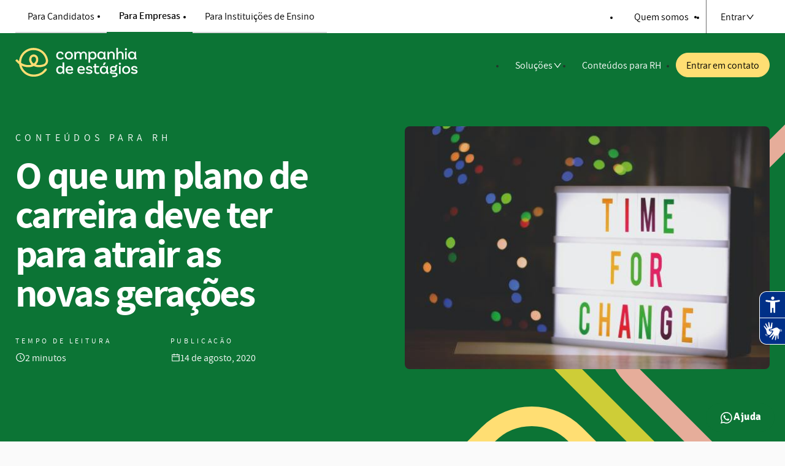

--- FILE ---
content_type: text/html; charset=UTF-8
request_url: https://www.ciadeestagios.com.br/conteudos-para-rh/plano-de-carreira-atrair-geracoes/
body_size: 16311
content:

<!doctype html>
<html lang="pt-br">

<head>
  <meta charset="UTF-8">
  <meta name="viewport" content="width=device-width, initial-scale=1">
  <title>O que um plano de carreira deve ter para atrair as novas gerações</title>
  <meta name='robots' content='max-image-preview:large' />
	<style>img:is([sizes="auto" i], [sizes^="auto," i]) { contain-intrinsic-size: 3000px 1500px }</style>
	
                    <link rel='alternate' hreflang='pt-br' href='https://www.ciadeestagios.com.br/conteudos-para-rh/plano-de-carreira-atrair-geracoes/' />
                    <link rel='alternate' hreflang='x-default' href='https://www.ciadeestagios.com.br/conteudos-para-rh/plano-de-carreira-atrair-geracoes/' />
                
            <meta property='og:type' content='website'/>
            <meta property='og:url' content='https://www.ciadeestagios.com.br/conteudos-para-rh/plano-de-carreira-atrair-geracoes/'/>
            <meta property='og:site_name' content='Companhia de Estágios'/>
            <meta property='og:title' content='O que um plano de carreira deve ter para atrair as novas gerações'/>
            <meta property='og:image' content='https://www.ciadeestagios.com.br/og-image.jpg'>
            <meta property='og:image:width' content='1200'>
            <meta property='og:image:height' content='630'>
            <meta property='og:image:type' content='image/jpeg'>
        
                <meta property='og:description' content='Apesar de as carreiras estarem cada vez mais fluídas, isso não significa que os jovens não queiram crescer dentro de uma companhia. Ao contrário.'/>
                <meta name='description' content='Apesar de as carreiras estarem cada vez mais fluídas, isso não significa que os jovens não queiram crescer dentro de uma companhia. Ao contrário.'/>
            <style id='safe-svg-svg-icon-style-inline-css' type='text/css'>
.safe-svg-cover{text-align:center}.safe-svg-cover .safe-svg-inside{display:inline-block;max-width:100%}.safe-svg-cover svg{height:100%;max-height:100%;max-width:100%;width:100%}

</style>
<link rel='stylesheet' id='wpml-blocks-css' href='https://www.ciadeestagios.com.br/wp-content/plugins/sitepress-multilingual-cms/dist/css/blocks/styles.css?ver=4.6.7' type='text/css' media='all' />
<link rel='stylesheet' id='contact-form-7-css' href='https://www.ciadeestagios.com.br/wp-content/plugins/contact-form-7/includes/css/styles.css?ver=5.8.6' type='text/css' media='all' />
<link rel='stylesheet' id='main-styles-css' href='https://www.ciadeestagios.com.br/wp-content/themes/ciadeestagios/dist/style/main.css' type='text/css' media='all' />
<link rel='stylesheet' id='style-css' href='https://www.ciadeestagios.com.br/wp-content/themes/ciadeestagios/dist/style/critical-global.css' type='text/css' media='all' />
<script type="text/javascript" id="wpml-cookie-js-extra">
/* <![CDATA[ */
var wpml_cookies = {"wp-wpml_current_language":{"value":"pt-br","expires":1,"path":"\/"}};
var wpml_cookies = {"wp-wpml_current_language":{"value":"pt-br","expires":1,"path":"\/"}};
/* ]]> */
</script>
<script type="text/javascript" src="https://www.ciadeestagios.com.br/wp-content/plugins/sitepress-multilingual-cms/res/js/cookies/language-cookie.js?ver=4.6.7" id="wpml-cookie-js"></script>
<link rel="https://api.w.org/" href="https://www.ciadeestagios.com.br/wp-json/" /><link rel="alternate" title="JSON" type="application/json" href="https://www.ciadeestagios.com.br/wp-json/wp/v2/conteudos-post/11888" /><link rel="canonical" href="https://www.ciadeestagios.com.br/conteudos-para-rh/plano-de-carreira-atrair-geracoes/" />
<link rel="alternate" title="oEmbed (JSON)" type="application/json+oembed" href="https://www.ciadeestagios.com.br/wp-json/oembed/1.0/embed?url=https%3A%2F%2Fwww.ciadeestagios.com.br%2Fconteudos-para-rh%2Fplano-de-carreira-atrair-geracoes%2F" />
<link rel="alternate" title="oEmbed (XML)" type="text/xml+oembed" href="https://www.ciadeestagios.com.br/wp-json/oembed/1.0/embed?url=https%3A%2F%2Fwww.ciadeestagios.com.br%2Fconteudos-para-rh%2Fplano-de-carreira-atrair-geracoes%2F&#038;format=xml" />
<meta name="generator" content="WPML ver:4.6.7 stt:1,42,2;" />
<script type="application/ld+json">{"@context":"https:\/\/schema.org","@type":"BlogPosting","headline":"O que um plano de carreira deve ter para atrair as novas gera\u00e7\u00f5es","datePublished":"2020-08-14T15:54:26-03:00","dateModified":"2023-04-11T09:07:30-03:00","author":{"@type":"Person","name":"Companhia de Est\u00e1gios"},"publisher":{"@type":"Organization","name":"Companhia de Est\u00e1gios","logo":{"@type":"ImageObject","url":"https:\/\/www.ciadeestagios.com.br\/wp-content\/themes\/ciadeestagios\/static\/images\/logo-cia.webp"}},"mainEntityOfPage":{"@type":"WebPage","@id":"https:\/\/www.ciadeestagios.com.br\/conteudos-para-rh\/plano-de-carreira-atrair-geracoes\/"},"image":{"@type":"ImageObject","url":"https:\/\/www.ciadeestagios.com.br\/wp-content\/uploads\/2020\/08\/pexels-alexas-fotos-2277784-1.jpg"},"description":"Apesar de as carreiras estarem cada vez mais flu\u00eddas, isso n\u00e3o significa que os jovens n\u00e3o queiram crescer dentro de uma companhia. Ao contr\u00e1rio."}</script><link rel="icon" href="https://www.ciadeestagios.com.br/wp-content/uploads/2022/12/cropped-favicon-32x32.png" sizes="32x32" />
<link rel="icon" href="https://www.ciadeestagios.com.br/wp-content/uploads/2022/12/cropped-favicon-192x192.png" sizes="192x192" />
<link rel="apple-touch-icon" href="https://www.ciadeestagios.com.br/wp-content/uploads/2022/12/cropped-favicon-180x180.png" />
<meta name="msapplication-TileImage" content="https://www.ciadeestagios.com.br/wp-content/uploads/2022/12/cropped-favicon-270x270.png" />
</head>

<body class="wp-singular conteudos-post-template-default single single-conteudos-post postid-11888 wp-theme-ciadeestagios" id="body">
    
  
  <a href="#main" class="button button--green button--md skip-to-main visually-hidden">Ir para o conteúdo</a>

  <header class="header" id="header">
    <div class="topbar theme-white">
      <div class="container container--fluid">
        <nav class="topbar-wrapper" aria-label="Menu de navegação">
          <div class="topbar-tabs">
            <div class="tab-group tab-group--no-overflow">
              <ul class="tab-group__wrapper tab-group__wrapper--max-content">
                <li class="tab-group__item ">
                  <a class="tab-group__link" href="https://www.ciadeestagios.com.br">Para Candidatos</a>
                </li>
                <li class="tab-group__item tab-group__item--active">
                  <a class="tab-group__link" href="https://www.ciadeestagios.com.br/solucoes/">Para Empresas</a>
                </li>
                <li class="tab-group__item ">
                  <a class="tab-group__link" href="https://www.ciadeestagios.com.br/instituicoes-de-ensino/">Para Instituições de Ensino</a>
                </li>
              </ul>
            </div>
          </div>
          <div class="topbar-nav">
            <ul class="topbar-nav__list">
              <li class="topbar-nav__list__item topbar-nav__list__item--about">
                <div class="buttons">
                  <a class="button button--quiet button--md button--positive" href="https://www.ciadeestagios.com.br/quem-somos/">Quem somos</a>
                </div>
              </li>
                              <li>&nbsp;</li>
                            <li class="topbar-nav__list__item topbar-nav__list__item--login topbar-nav__list__item--pipe-before">
                <details class="dropdown" data-details-close-on-click-outside data-details-close-on-esc>
                  <summary class="dropdown__label button button--quiet button--md button--positive">
                    Entrar                    <svg class="button__icon button__icon--sm" viewBox="0 0 20 20"  focusable="false">
  <use xlink:href="https://www.ciadeestagios.com.br/wp-content/themes/ciadeestagios/static/icons/arrow-down.svg#root"></use>
</svg>                  </summary>
                  <div class="dropdown__container dropdown__container--bottom dropdown__container--right">
                    <ul class="dropdown__menu">
                      <li><a class="button button--quiet button--md button--full-width" href="https://carreira.ciadeestagios.com.br/entrar?lang=pt-br" target="_blank" rel="noopener">Candidato</a></li>
                      <li><a class="button button--quiet button--md button--full-width" href="https://sgce.ciadeestagios.com.br/auth/supervisor?lang=pt-br" target="_blank" rel="noopener">Supervisor</a></li>
                      <li><a class="button button--quiet button--md button--full-width" href="https://company.ciadeestagios.com.br/" target="_blank" rel="noopener">Empresa</a></li>
                      <li><a class="button button--quiet button--md button--full-width" href="https://sgce.ciadeestagios.com.br/auth/escola?lang=pt-br" target="_blank" rel="noopener">Instituição de Ensino</a></li>
                    </ul>
                  </div>
                </details>
              </li>
            </ul>
          </div>
        </nav>
      </div>
    </div>
    <nav class="menu" data-menu-dialog="close" data-menu-theme="light">
      <div class="container container--fluid">
        <div class="menu-wrapper">
          <div class="menu-bar">
            <div class="menu-brand">
              <a class="menu-brand__link" href="https://www.ciadeestagios.com.br/solucoes/" title="Voltar para a página de empresas">
                <svg xmlns="http://www.w3.org/2000/svg" viewBox="0 0 215 52" role="img" aria-label="Companhia de Estágios">
                  <path d="M85.31,25.7h-2.17c-.18,0-.33,.15-.33,.33v8.07c-1.04-1.25-2.59-1.95-4.43-1.95-4.02,0-6.72,2.82-6.72,6.98s2.65,7.04,6.58,7.04c2.22,0,4-1.03,4.98-2.85,.03,.71,.14,1.77,.23,2.46,.03,.16,.18,.29,.34,.29l1.54-.07c.18-.01,.32-.15,.32-.33V26.03c0-.18-.15-.33-.34-.33Zm-2.48,13.18v.54c0,1.8-1.28,4.34-4.11,4.34-2.52,0-4.16-1.81-4.16-4.63s1.56-4.57,3.98-4.57c3.14,0,4.29,2.59,4.29,4.32Z" style="fill: var(--text)" />
                  <path d="M95,32.14c-4.09,0-6.83,2.83-6.83,7.05s2.83,6.98,7.19,6.98c2.36,0,4.33-.86,5.58-2.4,.11-.14,.1-.34-.04-.45l-1.29-1.16c-.07-.05-.15-.1-.25-.08-.1,0-.18,.05-.23,.12-.59,.71-1.69,1.55-3.58,1.55-2.48,0-4.13-1.4-4.44-3.76h10.04s.03-.14,.03-.14c0-.01,.12-.5,.12-1.31,0-1.82-.56-3.4-1.63-4.55-1.11-1.23-2.73-1.88-4.66-1.88Zm-3.83,5.76c.43-2.07,1.88-3.34,3.83-3.34s3.31,1.31,3.4,3.34h-7.23Z" style="fill: var(--text)" />
                  <path d="M93.86,20.6c4.24,0,7.09-2.8,7.09-6.96s-2.92-7.06-7.1-7.06-7.09,2.91-7.09,7.08c.01,4.15,2.87,6.94,7.1,6.94Zm-4.21-6.96c0-2.74,1.73-4.66,4.2-4.66s4.21,1.91,4.21,4.66-1.69,4.55-4.2,4.55c-2.51-.01-4.21-1.84-4.21-4.55Z" style="fill: var(--text)" />
                  <path d="M125.3,20.07v-7.98c0-2.98-2.39-5.45-5.32-5.49-2.77-.04-4.1,1.65-4.7,2.87-.84-1.82-2.58-2.87-4.86-2.87-1.97,0-3.58,.95-4.49,2.64-.04-.69-.14-1.62-.29-2.34-.03-.16-.18-.27-.34-.26l-1.45,.07c-.18,.01-.32,.15-.32,.33v13.03c.01,.18,.17,.33,.34,.33h2.17c.18,0,.33-.15,.33-.33v-6.82c0-1.76,1.12-4.23,3.64-4.23,1.86,0,2.98,1.16,2.98,3.09v7.95c0,.18,.15,.33,.33,.33h2.19c.18,0,.33-.15,.33-.33v-6.82c0-1.76,1.12-4.23,3.64-4.23,1.86,0,2.98,1.16,2.98,3.09v7.95c0,.18,.15,.33,.33,.33h2.19c.18,.03,.33-.12,.33-.3Z" style="fill: var(--text)" />
                  <path d="M142.24,13.57c0-4.21-2.65-7.04-6.58-7.04-2.88,0-4.31,1.55-4.99,2.76-.04-.71-.17-1.73-.3-2.4-.03-.16-.18-.27-.34-.26l-1.45,.07c-.18,.01-.32,.15-.32,.33V25.85c.01,.18,.16,.33,.34,.33h2.17c.18,0,.33-.15,.33-.33v-7.32c1.06,1.32,2.61,2.04,4.43,2.04,4.03-.01,6.72-2.82,6.72-7Zm-2.88,0c0,2.78-1.56,4.57-3.98,4.57-3.15,0-4.29-2.57-4.29-4.32v-.54c0-1.8,1.28-4.34,4.11-4.34,2.52,0,4.14,1.82,4.16,4.63Z" style="fill: var(--text)" />
                  <path d="M171.27,12.02v8.02c0,.18,.15,.33,.33,.33h2.19c.18,0,.33-.15,.33-.33V11.99c0-2.99-2.4-5.44-5.35-5.47h-.07c-2.08,0-3.78,1.03-4.73,2.86-.04-.71-.14-1.73-.3-2.5-.03-.16-.18-.27-.34-.26l-1.47,.07c-.18,.01-.32,.15-.32,.33v13.04c.01,.18,.16,.33,.34,.33h2.17c.18,0,.33-.15,.33-.33v-6.82c0-1.66,1.06-4.29,3.88-4.29,1.89-.03,3,1.13,3,3.08Z" style="fill: var(--text)" />
                  <path d="M189.69,20.02V11.99c0-1.47-.6-2.91-1.66-3.95-1.01-1.01-2.36-1.55-3.77-1.55h-.04c-2.28,.01-3.59,1.14-4.33,2.22V.37c0-.18-.15-.33-.33-.33h-2.14c-.18,0-.33,.15-.33,.33V20.02c.01,.18,.17,.33,.34,.33h2.19c.18,0,.33-.15,.33-.33v-6.79c0-3.17,2.32-4.32,3.88-4.32,1.87,0,2.98,1.16,2.98,3.09v8.02c0,.18,.15,.33,.33,.33h2.19c.21,0,.36-.15,.36-.33Z" style="fill: var(--text)" />
                  <path d="M192.71,6.66c-.18,0-.31,.15-.31,.33v13.03c.01,.18,.16,.33,.34,.33h2.19c.18,0,.33-.15,.33-.33V6.9c-.01-.1-.06-.18-.11-.23-.07-.07-.15-.1-.25-.1l-2.19,.08Z" style="fill: var(--text)" />
                  <path d="M192.6,3.84c.36,.31,.81,.48,1.29,.48,.07,0,.14,0,.21-.01,.99-.1,1.74-.9,1.73-1.85-.01-.52-.22-.98-.6-1.32-.4-.35-.95-.53-1.49-.49-.97,.08-1.76,.93-1.73,1.91,0,.5,.22,.97,.6,1.29Z" style="fill: var(--text)" />
                  <path d="M78.78,20.6c2.41,0,4.46-.79,5.72-2.23,.11-.12,.11-.31-.01-.45l-1.25-1.33c-.07-.07-.15-.11-.25-.11s-.18,.04-.25,.11c-.32,.35-1.26,1.46-3.48,1.58-1.25,.07-2.41-.34-3.29-1.13-.88-.8-1.4-1.92-1.44-3.17-.05-1.54,.38-2.87,1.23-3.74,.73-.75,1.7-1.14,2.84-1.14,1.69,0,2.84,.87,3.03,2.26,.03,.16,.16,.29,.33,.29h2.06c.1,0,.18-.04,.23-.1,.07-.07,.1-.15,.1-.24-.01-.45-.14-1.59-.93-2.64-.99-1.31-2.63-1.97-4.88-1.97-4.07,0-6.91,2.93-6.91,7.11,.04,4.15,2.89,6.94,7.16,6.93Z" style="fill: var(--text)" />
                  <path d="M150.33,20.54c2.07,0,3.73-.84,4.75-2.4,0,1.5,.95,2.37,2.59,2.35,.29,0,.6-.03,.95-.08,.16-.03,.27-.16,.27-.33v-1.81c0-.1-.04-.18-.11-.24-.07-.05-.15-.1-.23-.08-.3,.01-.51-.03-.63-.14-.12-.12-.18-.33-.18-.71V7c-.01-.18-.16-.33-.34-.33h-1.45c-.15,0-.29,.11-.33,.26-.14,.65-.25,1.62-.3,2.3-.92-1.72-2.69-2.72-4.85-2.72-4.02,0-6.72,2.82-6.72,6.98,.01,4.23,2.66,7.06,6.6,7.05Zm-3.69-7.04c0-2.78,1.56-4.57,3.98-4.57,3.15,0,4.29,2.57,4.29,4.32v.54c0,1.8-1.28,4.34-4.11,4.34-2.52,0-4.16-1.81-4.16-4.63Z" style="fill: var(--text)" />
                  <path d="M204.17,20.5c2.07,0,3.73-.84,4.74-2.4,0,1.5,.95,2.37,2.59,2.35,.29,0,.62-.03,.95-.08,.16-.03,.27-.16,.27-.33v-1.81c0-.1-.04-.18-.11-.23-.07-.05-.15-.1-.23-.08-.3,.01-.51-.03-.63-.14-.12-.12-.18-.33-.18-.71V6.97c-.01-.18-.16-.33-.34-.33h-1.47c-.15,0-.29,.11-.32,.26-.14,.65-.26,1.62-.3,2.3-.92-1.72-2.69-2.72-4.85-2.72-4.02,0-6.72,2.82-6.72,6.98,.01,4.22,2.66,7.05,6.6,7.04Zm-3.69-7.04c0-2.78,1.56-4.57,3.98-4.57,3.15,0,4.29,2.57,4.29,4.32v.54c0,1.8-1.28,4.34-4.11,4.34-2.54,0-4.16-1.81-4.16-4.63Z" style="fill: var(--text)" />
                  <path d="M115.59,32.12c-4.09,0-6.83,2.83-6.83,7.05s2.82,6.98,7.19,6.98c2.36,0,4.33-.86,5.58-2.4,.11-.14,.1-.33-.04-.45l-1.29-1.16c-.07-.05-.15-.1-.25-.08-.1,0-.18,.05-.23,.12-.59,.71-1.69,1.55-3.58,1.55-2.48,0-4.13-1.4-4.44-3.76h10.04s.03-.14,.03-.14c0-.01,.12-.5,.12-1.31,0-1.82-.56-3.4-1.63-4.55-1.11-1.24-2.73-1.88-4.66-1.88Zm-3.83,5.76c.43-2.07,1.88-3.34,3.83-3.34s3.31,1.31,3.4,3.34h-7.23Z" style="fill: var(--text)" />
                  <path d="M146.56,43.22c-.04-.1-.11-.16-.21-.19-.1-.03-.19-.01-.27,.04-.29,.19-1.07,.61-2.22,.61-1.69,0-2.44-.94-2.44-3.06v-6.02h4.9c.18,0,.33-.15,.33-.33v-1.67c0-.18-.15-.33-.33-.33h-4.9v-3.77c0-.1-.04-.18-.11-.25-.07-.07-.15-.1-.25-.1l-2.19,.12c-.18,.01-.32,.15-.32,.33v3.65h-1.81c-.18,0-.33,.15-.33,.33v1.67c0,.18,.15,.33,.33,.33h1.81v6.1c0,3.7,1.6,5.42,5.05,5.42,1.81,0,3.04-.57,3.48-.83,.14-.08,.21-.26,.15-.41l-.67-1.65Z" style="fill: var(--text)" />
                  <path d="M184.29,32.17l-2.19,.08c-.18,0-.32,.15-.32,.33v13.04c.01,.18,.17,.33,.34,.33h2.2c.18,0,.33-.15,.33-.33v-13.11c-.01-.1-.05-.18-.11-.23-.07-.08-.16-.11-.25-.11Z" style="fill: var(--text)" />
                  <path d="M183.26,26.22c-1.07,0-1.91,.82-1.89,1.86,0,1.05,.82,1.82,1.91,1.82s1.93-.8,1.93-1.84c-.01-1.03-.86-1.85-1.95-1.85Z" style="fill: var(--text)" />
                  <path d="M194.31,32.07c-4.17,0-7.09,2.91-7.09,7.08s2.85,6.96,7.1,6.94,7.09-2.8,7.09-6.96c-.01-4.17-2.93-7.06-7.1-7.06Zm4.21,7.06c0,2.72-1.69,4.55-4.2,4.55s-4.21-1.82-4.21-4.53,1.73-4.66,4.2-4.66c2.47-.01,4.2,1.89,4.21,4.64Z" style="fill: var(--text)" />
                  <path d="M178.95,30.17h-2.82c-.14,0-.26,.08-.32,.22l-.88,2.37c-.33-.15-.69-.29-1.04-.38h-.06c-.05-.03-.12-.04-.18-.05-.04-.01-.1-.03-.14-.03-.54-.11-1.1-.16-1.67-.16-3.52,0-5.9,2.03-5.88,5.04,0,1.4,.51,2.61,1.47,3.48-1.03,.48-1.63,1.31-1.63,2.29,0,.68,.19,1.27,.58,1.73,.01,.01,.03,.03,.03,.04h.01c.04,.07,.08,.11,.14,.15,.04,.04,.08,.08,.12,.12,.04,.04,.08,.07,.12,.1l.03,.03s.04,.04,.07,.05c0,0,.01,0,.01,.01h-.01l.29,.16c.81,.49,1.86,.72,3.15,.72h3.15c2.21,0,2.95,.37,2.95,1.48,0,1.36-1.26,1.91-4.38,1.91-.62,0-1.15-.03-1.64-.07-.1-.01-.18,.03-.25,.08-.07,.07-.11,.15-.11,.24v1.76c0,.18,.12,.31,.3,.33,.55,.04,1.11,.07,1.7,.07,6.24,0,7.17-2.71,7.17-4.33,0-2.49-1.92-3.92-5.27-3.92h-2.8c-2,0-2.78-.27-2.78-.99,0-.52,.56-.72,1.06-.8,.77,.23,1.6,.37,2.44,.37,3.54,0,5.93-2.03,5.93-5.04,0-.64-.11-1.25-.33-1.81-.14-.33-.32-.64-.52-.93l2.28-3.73c.07-.1,.07-.23,0-.33-.05-.11-.16-.18-.29-.18Zm-4,6.97c0,1.61-1.21,2.64-3.09,2.64s-3.03-1.03-3.03-2.64,1.21-2.64,3.06-2.64,3.06,1.03,3.06,2.64Z" style="fill: var(--text)" />
                  <path d="M209.25,38.12c-1.73-.37-3.22-.68-3.22-1.93,0-1.05,.96-1.72,2.5-1.72,1.63,0,2.72,.71,2.82,1.85,.01,.18,.15,.3,.33,.3h2c.18,0,.32-.14,.33-.31,0-.08,.01-.16,.01-.24,0-2.35-2.24-4-5.44-4s-5.43,1.73-5.43,4.1c0,2.97,2.84,3.63,5.12,4.17,1.65,.39,3.07,.72,3.08,1.77,0,.99-1.01,1.57-2.81,1.57-2.29,0-3.91-1.32-4.09-1.47-.14-.11-.33-.1-.45,.03l-1.3,1.44c-.05,.07-.1,.15-.08,.24,.01,.1,.05,.18,.12,.23,1.04,.83,2.77,1.93,5.79,1.93,2.07,0,3.76-.54,4.76-1.55,.66-.65,.97-1.47,.96-2.41-.07-2.94-2.8-3.53-4.99-3.99Z" style="fill: var(--text)" />
                  <path d="M130.09,38.18c-1.73-.37-3.22-.68-3.22-1.93,0-1.05,.96-1.72,2.5-1.72,1.63,0,2.72,.71,2.83,1.85,.01,.18,.16,.3,.33,.3h2c.18,0,.31-.14,.33-.31,0-.08,.01-.16,.01-.24,0-2.36-2.24-4-5.44-4s-5.43,1.73-5.43,4.1c0,2.97,2.84,3.63,5.12,4.17,1.65,.39,3.07,.72,3.07,1.77,0,.99-1.01,1.57-2.81,1.57-2.28,0-3.91-1.32-4.09-1.47-.14-.11-.34-.1-.45,.03l-1.3,1.44c-.06,.07-.1,.16-.08,.24,.01,.1,.06,.18,.12,.23,1.04,.83,2.77,1.93,5.77,1.93,2.07,0,3.76-.54,4.76-1.55,.66-.65,.97-1.47,.96-2.41-.04-2.95-2.77-3.53-4.96-3.99Z" style="fill: var(--text)" />
                  <path d="M153.55,30.59l2.62-.16,2.78-4.56h-3.65l-1.76,4.72Z" style="fill: var(--text)" />
                  <path d="M163.01,43.55c-.3,.01-.51-.03-.62-.14-.12-.12-.18-.33-.18-.71v-10.11c-.01-.18-.17-.33-.34-.33h-1.45c-.15,0-.29,.11-.33,.26-.14,.65-.25,1.62-.3,2.3-.92-1.72-2.69-2.72-4.86-2.72-4.02,0-6.72,2.82-6.72,6.98s2.65,7.04,6.58,7.04c2.07,0,3.73-.84,4.74-2.4,0,1.5,.95,2.37,2.59,2.35,.29,0,.6-.03,.95-.08,.16-.03,.27-.16,.27-.33v-1.8c0-.1-.04-.18-.11-.25-.07-.05-.15-.08-.23-.08Zm-3.63-4.72v.54c0,1.8-1.28,4.34-4.11,4.34-2.52,0-4.16-1.81-4.16-4.63s1.56-4.57,3.98-4.57c3.14,0,4.28,2.59,4.29,4.32Z" style="fill: var(--text)" />
                  <path d="M52.1,36.74c-.19,.3-.4,.57-.6,.86-4.59,6.28-11.3,9.58-19.5,9.58-5.82,0-11.29-2.25-15.4-6.33-2.66-2.64-4.54-5.84-5.54-9.34,1.56,.75,3.2,1.36,4.87,1.81,5.86,1.59,11.62,1.18,16.31-1.16,5.16,2.56,11.67,2.79,18.02,.63,4.94-1.69,7.89-6.6,7.01-11.69C55.15,8.93,44.53,.1,32.02,.1,18.47,.1,7.34,10.58,6.43,23.8c-.66-.61-2.44-2.48-3.02-3.16-.33-.38-.89-.44-1.29-.14l-1.58,1.21c-.43,.33-.49,.94-.14,1.33,1.44,1.7,4.31,4.46,6.17,5.81,.73,5.55,3.25,10.69,7.31,14.7,4.84,4.82,11.29,7.46,18.14,7.46,9,0,16.68-3.63,21.97-10.29,.19-.24,.38-.49,.58-.75l.74-1.09-.55-2.38-2.67,.23Zm-19.9-9.03c-3.88-2.68-4.57-6.34-3.9-8.82,.44-1.62,1.67-3.32,3.83-3.32h.15c2.17,0,3.4,1.73,3.83,3.36,.66,2.46-.03,6.11-3.91,8.78Zm-22-2.15C10.2,13.64,19.98,3.93,32,3.93c10.62,0,19.63,7.49,21.42,17.82,.56,3.23-1.32,6.34-4.44,7.41-4.53,1.54-9.09,1.67-12.95,.42,1.37-1.25,2.44-2.7,3.15-4.29,1.07-2.37,1.3-4.98,.67-7.35-1-3.78-3.98-6.22-7.57-6.22h-.15c-3.58,0-6.54,2.41-7.56,6.17-.64,2.37-.41,5,.66,7.36,.71,1.61,1.78,3.06,3.17,4.32-5.61,1.81-12.49,.64-18.14-2.86-.04-.37-.05-.76-.05-1.14Z" style="fill: var(--icon)" />
                </svg>
                <span class="visually-hidden">Voltar para a página principal</span>
              </a>
            </div>
            <div class="menu-nav">
                              <ul class="menu-nav__list">
                  <li class="menu-nav__list__item">
                    <details class="dropdown" data-details-close-on-click-outside data-details-close-on-esc>
                      <summary class="dropdown__label menu-nav__list__link button button--quiet button--md">
                        Soluções                        <svg class="button__icon button__icon--sm" viewBox="0 0 20 20"  focusable="false">
  <use xlink:href="https://www.ciadeestagios.com.br/wp-content/themes/ciadeestagios/static/icons/arrow-down.svg#root"></use>
</svg>                      </summary>
                      <div class="dropdown__container dropdown__container--bottom dropdown__container--left">
                        <ul class="dropdown__menu">
                          <li><a class="button button--quiet button--md button--full-width" href="https://www.ciadeestagios.com.br/gestao-de-contratos-de-estagio/">Gestão de contratos de estágio</a></li>
                          <li><a class="button button--quiet button--md button--full-width" href="https://www.ciadeestagios.com.br/recrutamento-e-selecao/">Recrutamento e seleção</a></li>
                          <li><a class="button button--quiet button--md button--full-width" href="https://www.ciadeestagios.com.br/programa-jovem-aprendiz/">Programa Jovem Aprendiz</a></li>
                          <li><a class="button button--quiet button--md button--full-width" href="https://materiais.ciadeestagios.com.br/bluy-crie-vagas-em-3-passos" target="_blank" rel="noopener">Abertura de vaga gratuita</a></li>
                        </ul>
                      </div>
                    </details>
                  </li>
                  <li class="menu-nav__list__item">
                    <a class="menu-nav__list__link" href="https://www.ciadeestagios.com.br/conteudos-para-rh/">Conteúdos para RH</a>
                  </li>
                  <li class="menu-nav__list__item">
                    <a class="button button--dandelion button--md" href="https://www.ciadeestagios.com.br/contato/?utm_source=menu&utm_medium=site">Entrar em contato</a>
                  </li>
                </ul>
                          </div>
            <div class="menu-toggle">
              <button class="menu-toggle__button" aria-label="Abrir/Fechar Menu" aria-expanded=false aria-controls="menu">
                <svg class="menu-toggle__icon menu-toggle__icon--open" viewBox="0 0 40 40"  focusable="false">
  <use xlink:href="https://www.ciadeestagios.com.br/wp-content/themes/ciadeestagios/static/icons/menu.svg#root"></use>
</svg>                <svg class="menu-toggle__icon menu-toggle__icon--close" viewBox="0 0 40 40"  focusable="false">
  <use xlink:href="https://www.ciadeestagios.com.br/wp-content/themes/ciadeestagios/static/icons/close.svg#root"></use>
</svg>              </button>
            </div>
          </div>
          <div class="menu-sitemap" id="menu">
            <ul class="menu-sitemap__list">
              <li class="menu-sitemap__list__item">
                <details class="menu-sitemap__sublist">
                  <summary class="menu-sitemap__sublist__title">Para Candidatos</summary>
                  <ul class="menu-sitemap__sublist__list">
                    <li class="menu-sitemap__sublist__list__item"><a class="menu-sitemap__sublist__list__link" href="https://www.ciadeestagios.com.br">Início</a></li>
                    <li class="menu-sitemap__sublist__list__item"><a class="menu-sitemap__sublist__list__link" href="https://www.ciadeestagios.com.br/vagas-de-estagio/">Vagas de Estágio</a></li>
                    <li class="menu-sitemap__sublist__list__item"><a class="menu-sitemap__sublist__list__link" href="https://www.ciadeestagios.com.br/vagas-de-jovem-aprendiz/">Vagas de Jovem Aprendiz</a></li>
                    <li class="menu-sitemap__sublist__list__item"><a class="menu-sitemap__sublist__list__link" href="https://www.ciadeestagios.com.br/guia-profissional/">Guia Profissional</a></li>
                    <li class="menu-sitemap__sublist__list__item"><a class="menu-sitemap__sublist__list__link" href="https://www.ciadeestagios.com.br/central-de-ajuda/" target="_blank" rel="noopener">Ajuda</a></li>
                  </ul>
                </details>
              </li>
              <li class="menu-sitemap__list__item">
                <details class="menu-sitemap__sublist">
                  <summary class="menu-sitemap__sublist__title">Para Empresas</summary>
                  <ul class="menu-sitemap__sublist__list">
                    <li class="menu-sitemap__sublist__list__item"><a class="menu-sitemap__sublist__list__link" href="https://www.ciadeestagios.com.br/solucoes/">Início</a></li>
                    <li class="menu-sitemap__sublist__list__item"><a class="menu-sitemap__sublist__list__link" href="https://www.ciadeestagios.com.br/gestao-de-contratos-de-estagio/">Gestão de contratos de estágio</a></li>
                    <li class="menu-sitemap__sublist__list__item"><a class="menu-sitemap__sublist__list__link" href="https://www.ciadeestagios.com.br/recrutamento-e-selecao/">Recrutamento e seleção</a></li>
                    <li class="menu-sitemap__sublist__list__item"><a class="menu-sitemap__sublist__list__link" href="https://www.ciadeestagios.com.br/programa-jovem-aprendiz/">Programa Jovem Aprendiz</a></li>
                    <li class="menu-sitemap__sublist__list__item"><a class="menu-sitemap__sublist__list__link" href="https://materiais.ciadeestagios.com.br/bluy-crie-vagas-em-3-passos" target="_blank" rel="noopener">Abertura de vaga gratuita</a></li>
                    <li class="menu-sitemap__sublist__list__item"><a class="menu-sitemap__sublist__list__link" href="https://www.ciadeestagios.com.br/conteudos-para-rh/">Conteúdos para RH</a></li>
                    <li class="menu-sitemap__sublist__list__item"><a class="menu-sitemap__sublist__list__link" href="https://www.ciadeestagios.com.br/contato/?utm_source=menu&utm_medium=site">Entrar em contato</a></li>
                  </ul>
                </details>
              </li>
              <li class="menu-sitemap__list__item">
                <details class="menu-sitemap__sublist">
                  <summary class="menu-sitemap__sublist__title">Para Instituição de Ensino</summary>
                  <ul class="menu-sitemap__sublist__list">
                    <li class="menu-sitemap__sublist__list__item"><a class="menu-sitemap__sublist__list__link" href="https://www.ciadeestagios.com.br/instituicoes-de-ensino/">Início</a></li>
                    <li class="menu-sitemap__sublist__list__item"><a class="menu-sitemap__sublist__list__link" href="https://www.ciadeestagios.com.br/materiais-de-apoio/">Materiais de apoio</a></li>
                    <li class="menu-sitemap__sublist__list__item"><a class="menu-sitemap__sublist__list__link" href="https://www.ciadeestagios.com.br/instituicoes-de-ensino/#vamos-conversar">Entrar em contato</a></li>
                  </ul>
                </details>
              </li>
              <li class="menu-sitemap__list__item">
                <a class="menu-sitemap__list__link" href="https://www.ciadeestagios.com.br/quem-somos/">Quem somos</a>
              </li>
            </ul>
          </div>
        </div>
      </div>
    </nav>
  </header>

  <!-- Loading handtalk with click for user -->
      <div class="ht-fallback">
      <div class="ht-fallback__container">

        <button class="ht-fallback__button ht-fallback__button--top" aria-label="Abrir recursos assistivos">
          <span class="ht-fallback__label">Recursos Assistivos</span>
          <div class="ht-fallback__icon">
            <svg width="24" height="24" viewBox="0 0 24 24" xmlns="http://www.w3.org/2000/svg">
              <path d="M20.75 6.99C20.61 6.44 20.06 6.12 19.51 6.24C17.13 6.77 14.48 7 12 7C9.52002 7 6.87002 6.77 4.49002 6.24C3.94002 6.12 3.39002 6.44 3.25002 6.99C3.11002 7.55 3.45002 8.12 4.00002 8.25C5.61002 8.61 7.35002 8.86 9.00002 9V21C9.00002 21.55 9.45002 22 10 22C10.55 22 11 21.55 11 21V16H13V21C13 21.55 13.45 22 14 22C14.55 22 15 21.55 15 21V9C16.65 8.86 18.39 8.61 19.99 8.25C20.55 8.12 20.89 7.55 20.75 6.99ZM12 6C13.1 6 14 5.1 14 4C14 2.9 13.1 2 12 2C10.9 2 10 2.9 10 4C10 5.1 10.9 6 12 6Z"></path>
            </svg>
          </div>
        </button>

        <button class="ht-fallback__button ht-fallback__button--bottom" aria-label="Abrir tradutor de língua de sinais">
          <span class="ht-fallback__label">Acessível em Libras</span>
          <div class="ht-fallback__icon">
            <svg width="24" height="24" viewBox="0 0 24 24" xmlns="http://www.w3.org/2000/svg">
              <path d="M22.6288 12.7392C22.6536 12.6999 22.8732 12.3289 22.9801 11.4231C23.0862 10.525 22.7342 9.7973 22.7194 9.76667C22.7037 9.73472 22.6806 9.7082 22.6531 9.68828C22.5897 9.64217 22.5027 9.63081 22.4258 9.66588C22.316 9.71611 22.2692 9.84275 22.3213 9.9488C22.3245 9.95522 22.6343 10.5963 22.5426 11.3751C22.4466 12.1886 22.2523 12.5192 22.2523 12.5192C22.1895 12.6193 22.2241 12.7484 22.3264 12.8107C22.4302 12.8715 22.5658 12.8393 22.6288 12.7392Z"></path>
              <path d="M21.3889 12.5831C21.4986 12.6338 21.63 12.5892 21.6826 12.4835C21.7031 12.4422 21.8843 12.0525 21.8999 11.1409C21.9152 10.2375 21.4916 9.54567 21.4735 9.51686C21.4586 9.49265 21.4391 9.47239 21.4174 9.45642C21.3479 9.40587 21.2504 9.39796 21.1714 9.4439C21.0672 9.50434 21.0332 9.6346 21.0957 9.73505L21.0959 9.73533C21.1056 9.75132 21.4725 10.357 21.4598 11.134C21.4456 11.9526 21.2856 12.2999 21.2856 12.2999C21.233 12.4056 21.2795 12.5327 21.3889 12.5831Z"></path>
              <path d="M19.4548 15.2663C19.6737 14.7797 20.3285 13.5204 20.706 11.9494C21.0838 10.3783 20.2851 9.63822 20.2851 9.63822C18.4847 8.86178 18.0592 7.94848 17.6278 7.76009C17.3771 7.65059 17.0069 7.60431 16.6309 7.60431C16.3593 7.60431 16.0851 7.62836 15.8505 7.67018C15.2902 7.77014 13.2106 8.63485 12.2797 9.14304C11.3487 9.65156 9.88799 10.0201 9.88799 10.0201C9.88799 10.0201 9.88799 10.0201 9.55773 10.1365C9.22798 10.253 8.42008 10.1204 8.25802 10.4135C8.09528 10.7066 8.54747 11.0274 8.8791 11.1491C9.10468 11.2324 9.27255 11.336 9.99745 11.336C10.334 11.336 10.7912 11.3136 11.4298 11.2565C11.5372 11.2468 11.6363 11.242 11.7273 11.242C13.344 11.2422 12.4814 12.7145 11.9889 13.6644C11.4684 14.6676 8.20833 18.6368 7.99232 18.9215C7.77647 19.2062 7.84307 19.5158 8.06984 19.7348C8.19297 19.8535 8.3417 19.9385 8.50205 19.9385C8.63729 19.9385 8.78074 19.8777 8.92367 19.7254C9.23754 19.3931 11.8742 16.8802 12.4865 16.2338C12.6911 16.0179 12.858 15.9315 12.9795 15.9315C13.2219 15.9316 13.2852 16.274 13.1105 16.6168C12.8487 17.1311 10.8699 21.3052 10.7895 21.5703C10.7094 21.8344 10.8608 22.2329 11.0523 22.339C11.1344 22.3848 11.2772 22.4246 11.4292 22.4246C11.6305 22.4246 11.8477 22.3548 11.9621 22.1363C12.5268 21.058 14.4087 17.8847 14.7439 17.3633C14.8786 17.1545 14.9855 17.0712 15.066 17.0713C15.1863 17.0713 15.2475 17.2581 15.2531 17.4895C15.2628 17.8756 14.7408 21.8247 14.7133 22.4182C14.6886 22.9504 15.1449 22.9778 15.2393 22.9778C15.25 22.9778 15.256 22.9774 15.256 22.9774C15.256 22.9774 15.3052 23 15.3786 23C15.5327 23 15.7934 22.901 15.9321 22.2876C16.0757 21.6503 16.5036 18.8693 16.7834 17.6665C16.8995 17.1652 17.0508 16.9979 17.1932 16.9979C17.3925 16.9979 17.5742 17.3261 17.6162 17.5263C17.6882 17.8687 17.9381 20.5257 18.0474 21.2161C18.1015 21.5527 18.3303 21.6872 18.5573 21.6872C18.7958 21.6872 19.032 21.5383 19.0597 21.3187C19.1126 20.8894 19.2077 19.7307 19.1544 18.0887C19.102 16.4471 19.2357 15.7536 19.4548 15.2663Z"></path>
              <path d="M4.1856 11.3767C4.28311 11.8991 4.4612 13.2967 5.04915 14.8067C5.63642 16.3171 6.72676 16.5063 6.72676 16.5063C7.17741 16.4334 7.57069 16.4059 7.91479 16.4059C8.17128 16.4059 8.40044 16.4212 8.60571 16.4443C10.005 14.6804 10.8159 13.5898 11.0196 13.197L11.1033 13.0368C11.1978 12.8568 11.3545 12.5577 11.4625 12.3028C10.8624 12.3554 10.3825 12.3809 9.99745 12.3809C9.21175 12.3809 8.86442 12.2706 8.55021 12.1475C8.53091 12.14 8.51178 12.1324 8.49351 12.1256C8.26571 12.042 7.50084 11.7146 7.23 11.0154C7.0881 10.6492 7.11406 10.2602 7.30173 9.92196C7.69296 9.21468 8.50819 9.1768 8.99538 9.15424L8.99878 9.15408C9.07205 9.15063 9.1757 9.14575 9.22934 9.13975L9.51572 9.03864L9.56405 9.02167L9.61356 9.00916C9.90762 8.93506 10.6686 8.71554 11.3011 8.44581C11.2364 6.94973 11.6155 2.5407 11.631 2.21217C11.6472 1.85927 11.4138 1.63713 11.0994 1.57619C11.04 1.56483 10.9805 1.55825 10.9227 1.55825C10.6725 1.55825 10.4496 1.67912 10.3933 2.03959C10.3233 2.48422 9.5707 5.9844 9.43255 6.8496C9.36937 7.24301 9.22661 7.39929 9.08232 7.39929C8.90933 7.39929 8.73463 7.17451 8.69262 6.86426C8.61561 6.2958 7.86577 1.7636 7.78039 1.50028C7.6974 1.24438 7.35945 1 7.13797 1C7.13199 1 7.12618 1.00016 7.12037 1.00049C6.90026 1.01399 6.4257 1.22824 6.47863 1.65508C6.62805 2.85441 6.88386 6.50214 6.90402 7.11473C6.91392 7.42778 6.84425 7.54717 6.74315 7.54717C6.64616 7.54717 6.51962 7.43668 6.40726 7.28172C6.17775 6.96537 4.34407 3.39784 4.02627 2.88965C3.88863 2.66932 3.72538 2.60674 3.58433 2.60674C3.39956 2.60674 3.25321 2.71378 3.25321 2.71378C3.25321 2.71378 2.73716 2.78541 3.08637 3.6488C3.33313 4.25678 4.57358 6.8007 5.03174 7.95145C5.28021 8.57442 5.15554 8.75984 4.94806 8.75984C4.77217 8.75984 4.53686 8.62646 4.4192 8.51332C4.16237 8.26631 2.42859 6.18728 1.94071 5.67118C1.80324 5.52627 1.6562 5.4683 1.5201 5.4683C1.17122 5.4683 0.894593 5.84887 1.03923 6.12619C1.24091 6.51219 1.82765 7.52757 2.81485 8.86655C3.80137 10.2054 4.08826 10.854 4.1856 11.3767Z"></path>
              <path d="M5.91239 17.7468C5.99931 17.7468 6.08194 17.6966 6.11644 17.6138C6.16221 17.5051 6.10739 17.3814 5.99469 17.3375C5.98803 17.3348 5.30941 17.0654 4.83041 16.4326C4.32989 15.7712 4.24075 15.401 4.24075 15.401C4.21667 15.2861 4.10003 15.2115 3.98118 15.235C3.86216 15.2581 3.78497 15.3702 3.80905 15.4852C3.81844 15.5303 3.91749 15.9464 4.47453 16.683C5.02713 17.4127 5.79729 17.7187 5.82991 17.7312C5.85689 17.7417 5.88489 17.7468 5.91239 17.7468Z"></path>
              <path d="M4.78123 18.2799C4.86046 18.2799 4.9373 18.2382 4.97641 18.1658C5.03276 18.0619 4.9911 17.9336 4.88317 17.8791C4.87668 17.8759 4.22862 17.5443 3.8152 16.8696C3.38367 16.1645 3.3321 15.7877 3.3321 15.7877C3.31981 15.6713 3.21138 15.5884 3.09064 15.5982C2.96974 15.6102 2.8818 15.7144 2.89426 15.8312C2.89887 15.8768 2.95539 16.3005 3.4361 17.0855C3.91287 17.8638 4.6482 18.24 4.67945 18.2559C4.7119 18.2722 4.74673 18.2799 4.78123 18.2799Z"></path>
            </svg>
          </div>
        </button>
      </div>
    </div>

  


    <section>
      <div class="section hero theme-green" style="--lines: url('https://www.ciadeestagios.com.br/wp-content/themes/ciadeestagios/static/images/page-post/hero.svg')">
        <div class="container">
          <div class="grid grid--align-center">
            <div class="column column-5-lg">
              <div class="stack stack--md stack--lg-desktop">
                <div class="stack stack--sm">
                                      <span class="overline overline--md">Conteúdos para RH</span>
                                    <h1 class="display display--md">O que um plano de carreira deve ter para atrair as novas gerações</h1>
                </div>
                <aside class="grid grid--small-gap grid--reverse">
                  <div class="column column-6-lg column-6-md column-3-sm ">
                    <div class="stack stack--xs">
                      <p class="overline overline--sm hidden-phone">Publicação</p>
                      <div class="icon-with-text icon-with-text--middle" style="--gapX: var(--spacing-xs)">
                        <svg class="" viewBox="0 0 24 24"  width="16"  focusable="false">
  <use xlink:href="https://www.ciadeestagios.com.br/wp-content/themes/ciadeestagios/static/icons/calendar.svg#root"></use>
</svg>                        <time class="label" datetime="2020-08-14">
                          14 de agosto, 2020                        </time>
                      </div>
                    </div>
                  </div>
                                      <div class="column column-6-lg column-6-md column-3-sm">
                      <div class="stack stack--xs">
                        <p class="overline overline--sm hidden-phone">Tempo de leitura</p>
                        <div class="icon-with-text icon-with-text--middle" style="--gapX: var(--spacing-xs)">
                          <svg class="" viewBox="0 0 24 24"  width="16"  focusable="false">
  <use xlink:href="https://www.ciadeestagios.com.br/wp-content/themes/ciadeestagios/static/icons/clock-circle.svg#root"></use>
</svg>                          <p class="label">2 minutos</p>
                        </div>
                      </div>
                    </div>
                                  </aside>
              </div>
            </div>
            <div class="column column-1-lg hidden-phone hidden-tablet"></div>
            <div class="column column-6-lg">
              <figure class="wp-block-image wp-block-image--hero">
                <img class="image-1x1 image-center image-right-desktop image-rounded" src="https://www.ciadeestagios.com.br/wp-content/uploads/2020/08/pexels-alexas-fotos-2277784-1.jpg" alt="O que um plano de carreira deve ter para atrair as novas gerações">
                              </figure>
            </div>
          </div>
        </div>
      </div>
    </section>

    <main class="article section" id="main">
      <div class="container">
        <progress class="article__progress-bar" max="100" value="0" aria-hidden="true"></progress>
        <div class="article__wrapper">
          <aside class="article__toc">
            <div class="article__toc__wrapper">
              <h2 class="overline overline--md visually-hidden">Conteúdo</h2>
              <ol class="article__toc__list"></ol>
            </div>
          </aside>
          <article class="article__content">
            <div class="stack stack--xl">
              <div class="rich-text">
                
<p>Apesar de as carreiras estarem cada vez mais fluídas, isso não significa que os jovens não queiram crescer dentro de uma companhia. Ao contrário. Pesquisas mostram que oferecer um <strong>plano de carreira&nbsp;</strong>com boas oportunidades de desenvolvimento é hoje um dos principais fatores para um talento se manter na empresa.</p>



<p>Isso porque, a nova força de trabalho se impressiona mais com oportunidades reais de progresso profissional do que com benefícios como vale-alimentação e plano de academia. Não à toa, uma pesquisa da consultoria Delloite mostrou que quase metade dos millennials considerava deixar seus postos atuais em dois anos por considerarem que suas empresas não estavam investindo de fato em suas carreiras.</p>



<p>Quando a chance de desenvolvimento é difusa e os colaboradores não conseguem compreender quais são os critérios para avançar, o resultado é <strong>baixo engajamento</strong> e <a href="/conteudos-para-rh/turnover/" data-type="URL" data-id="/conteudos-para-rh/turnover/" target="_blank" rel="noreferrer noopener"><strong>alta rotatividade</strong></a>. Ou seja, para atrair, reter e motivar, a companhia precisa oferecer um programa estruturado (o que é diferente de engessado!) que dê protagonismo na escolha, mas, ao mesmo tempo, aponte caminhos para chegar lá.</p>



<p>Veja, a seguir, um&nbsp;<em>checklist</em> com cinco pontos que exigem atenção no plano de carreira:</p>



<p><strong>Há valor agregado?<br></strong>Aumento de salário e saltos na hierarquia motivam na hora em que são oferecidos, mas perdem força no longo prazo. Um plano de carreira estratégico oferece aprimoramento constante. Ou seja, a mobilidade é acompanhada de projetos desafiadores, de treinamentos e de benefícios educacionais.</p>



<p><strong>Você está olhando para dentro?<br></strong>Antes de abrir novas vagas para o mercado é essencial dar oportunidade para quem já está na companhia. <a href="/conteudos-para-rh/recrutamento-interno/" data-type="URL" data-id="/conteudos-para-rh/recrutamento-interno/" target="_blank" rel="noreferrer noopener">Programas de recrutamento interno</a> demonstram que a empresa reconhece e valoriza as pratas da casa e dá a elas a possibilidade de assumir novas responsabilidades.</p>



<p><strong>Existe meritocracia?<br></strong>Ciclos de promoções baseados em critérios claros demonstram que a empresa está atenta e sabe reconhecer quem de fato entregara os melhores resultados. Um plano de carreira que foca de maneira objetiva em pilares como competência, comportamento e desempenho estimula equipes de alta performance e aprofunda o comprometimento das pessoas&nbsp;com a execução da estratégia.</p>



<p><strong>O processo de reconhecimento é justo?<br></strong>Um bom plano de carreira deve estar atrelado ao sistema de avaliação de desempenho. Se for 360°, melhor ainda, pois além da percepção do chefe direto, há também a opinião de pares, colegas de outros departamentos, fornecedores e clientes. Isso tira o viés da análise e torna os passos para avançar na carreira menos subjetivos.</p>



<p><strong>Quais são os caminhos oferecidos?<br></strong>Uma boa saída para evitar engessamentos é o modelo em W, que possibilita ao profissional assumir a liderança pontual de projetos sem que ele tenha necessariamente de se tornar chefe. No modelo em Y, só dá para crescer seguindo dois caminhos: tornar-se gestor ou especialista.</p>



<p>Se você gostou das dicas, continue acompanhando nosso blog e nos siga no <a href="https://www.facebook.com/companhiadeestagios">Facebook,</a>&nbsp;<a href="https://www.linkedin.com/company/ciadeestagios/">Linkedin</a>&nbsp;e <a href="https://www.youtube.com/channel/UCI0whjiNWKrpYk9eq4rKs_g">YouTube</a>.</p>



<p><a href="/conteudos-para-rh/licoes-de-eduardo-marques/" data-type="URL" data-id="/conteudos-para-rh/licoes-de-eduardo-marques/" target="_blank" rel="noreferrer noopener"><strong>Veja a última live da Companhia de Estágios com o RH do Grupo Fleury </strong></a></p>
              </div>
                              <div class="stack stack--md">
                  <h2 class="text-bold">Assuntos</h2>
                  <ul class="tags tags--mono">
                                          <li class="tags__item">
                        <a class="tags__link" href="https://www.ciadeestagios.com.br/conteudos-para-rh/cultura-organizacional/">Cultura Organizacional</a>
                      </li>
                                          <li class="tags__item">
                        <a class="tags__link" href="https://www.ciadeestagios.com.br/conteudos-para-rh/gestao-de-pessoas/">Gestão de pessoas</a>
                      </li>
                                      </ul>
                </div>
                          </div>
          </article>
          <aside class="article__share">
            <div class="article__share__wrapper">
              <div class="stack stack--sm">
                <h2 class="label-md">Compartilhe</h2>
                <ul class="social">
                  <li class="social__item">
                    <a class="button button--quiet button--positive" href="https://twitter.com/share?url=https://www.ciadeestagios.com.br/conteudos-para-rh/plano-de-carreira-atrair-geracoes/?utm_source=twitter%26utm_medium=social%26utm_campaign=site_share&text=O+que+um+plano+de+carreira+deve+ter+para+atrair+as+novas+gera%C3%A7%C3%B5es%3A+" target="_blank" rel="noopener">
                      <svg class="social__icon" viewBox="0 0 24 24"  focusable="false">
  <use xlink:href="https://www.ciadeestagios.com.br/wp-content/themes/ciadeestagios/static/icons/social-twitter.svg#root"></use>
</svg>                      <span class="visually-hidden">Twitter</span>
                    </a>
                  </li>
                  <li class="social__item">
                    <a class="button button--quiet button--positive" href="https://www.linkedin.com/shareArticle/?mini=true&url=https://www.ciadeestagios.com.br/conteudos-para-rh/plano-de-carreira-atrair-geracoes/" target="_blank" rel="noopener">
                      <svg class="social__icon" viewBox="0 0 24 24"  focusable="false">
  <use xlink:href="https://www.ciadeestagios.com.br/wp-content/themes/ciadeestagios/static/icons/social-linkedin.svg#root"></use>
</svg>                      <span class="visually-hidden">LinkedIn</span>
                    </a>
                  </li>
                  <li class="social__item">
                    <a class="button button--quiet button--positive" href="https://www.facebook.com/sharer/sharer.php?u=https://www.ciadeestagios.com.br/conteudos-para-rh/plano-de-carreira-atrair-geracoes/?utm_source=facebook%26utm_medium=social%26utm_campaign=site_share" target="_blank" rel="noopener">
                      <svg class="social__icon" viewBox="0 0 24 24"  focusable="false">
  <use xlink:href="https://www.ciadeestagios.com.br/wp-content/themes/ciadeestagios/static/icons/social-facebook.svg#root"></use>
</svg>                      <span class="visually-hidden">Facebook</span>
                    </a>
                  </li>
                  <li class="social__item">
                    <a class="button button--quiet button--positive" href="https://api.whatsapp.com/send?text=O+que+um+plano+de+carreira+deve+ter+para+atrair+as+novas+gera%C3%A7%C3%B5es%3A+https://www.ciadeestagios.com.br/conteudos-para-rh/plano-de-carreira-atrair-geracoes/?utm_source=whatsapp%26utm_medium=social%26utm_campaign=site_share" target="_blank" rel="noopener">
                      <svg class="social__icon" viewBox="0 0 24 24"  focusable="false">
  <use xlink:href="https://www.ciadeestagios.com.br/wp-content/themes/ciadeestagios/static/icons/social-whatsapp.svg#root"></use>
</svg>                      <span class="visually-hidden">WhatsApp</span>
                    </a>
                  </li>
                </ul>
              </div>
            </div>
          </aside>
        </div>
      </div>
    </main>
  
  
      <section class="section section--side-0 section--pt-0">
      <div class="container container--full container--fluid">
        <div class="filtered-feed">
          <div class="filtered-feed__content">
            <div class="filtered-feed__content__inner">
              <div class="stack stack--md">
                <h2 class="headline headline--xl">Confira também esses conteúdos</h2>
                <div class="buttons hidden-phone">
                  <a class="button button--green button--lg" href="https://www.ciadeestagios.com.br/conteudos-para-rh/artigos/">Conferir mais publicações</a>
                </div>
              </div>
            </div>
          </div>
          <div class="filtered-feed__slider">
            <div class="swiper">
              <div class="swiper-wrapper">
                                  <div class="swiper-slide">
                    <a class="card" href="https://www.ciadeestagios.com.br/conteudos-para-rh/inovacao-tecnologica-na-capacitacao-de-jovens/" title='Ler artigo "O papel da inovação tecnológica na capacitação de jovens talentos"'>
  <article class="card__wrapper">
    <div class="card__media card__media--1x1">
      <img src="https://www.ciadeestagios.com.br/wp-content/uploads/2025/12/imagem-para-o-blog.jpg" alt="O papel da inovação tecnológica na capacitação de jovens talentos" loading="lazy" width="478" height="479">
    </div>
    <div class="card__content">
      <div class="card__title">
        <h2 class="headline headline--sm">O papel da inovação tecnológica na capacitação de jovens talentos</h2>
      </div>
      <div class="card__actions"   >
                  <span class="button button--positive button--text">
            <svg class="button__icon" viewBox="0 0 24 24"  focusable="false">
  <use xlink:href="https://www.ciadeestagios.com.br/wp-content/themes/ciadeestagios/static/icons/clock-circle.svg#root"></use>
</svg>            4 minutos          </span>
                <span class="button button--positive button--text">
          Ler mais          <svg class="button__icon" viewBox="0 0 24 24"  focusable="false">
  <use xlink:href="https://www.ciadeestagios.com.br/wp-content/themes/ciadeestagios/static/icons/arrow-right.svg#root"></use>
</svg>        </span>
      </div>
    </div>
  </article>
</a>                  </div>
                                  <div class="swiper-slide">
                    <a class="card" href="https://www.ciadeestagios.com.br/conteudos-para-rh/5-tendencias-de-rh-para-os-proximos-anos/" title='Ler artigo "Futuro em pauta: 5 tendências de RH para os próximos anos"'>
  <article class="card__wrapper">
    <div class="card__media card__media--1x1">
      <img src="https://www.ciadeestagios.com.br/wp-content/uploads/2025/12/5-tendencias-de-RH.png" alt="Futuro em pauta: 5 tendências de RH para os próximos anos" loading="lazy" width="478" height="479">
    </div>
    <div class="card__content">
      <div class="card__title">
        <h2 class="headline headline--sm">Futuro em pauta: 5 tendências de RH para os próximos anos</h2>
      </div>
      <div class="card__actions"   >
                  <span class="button button--positive button--text">
            <svg class="button__icon" viewBox="0 0 24 24"  focusable="false">
  <use xlink:href="https://www.ciadeestagios.com.br/wp-content/themes/ciadeestagios/static/icons/clock-circle.svg#root"></use>
</svg>            4 minutos          </span>
                <span class="button button--positive button--text">
          Ler mais          <svg class="button__icon" viewBox="0 0 24 24"  focusable="false">
  <use xlink:href="https://www.ciadeestagios.com.br/wp-content/themes/ciadeestagios/static/icons/arrow-right.svg#root"></use>
</svg>        </span>
      </div>
    </div>
  </article>
</a>                  </div>
                                  <div class="swiper-slide">
                    <a class="card" href="https://www.ciadeestagios.com.br/conteudos-para-rh/diversidade-geracional/" title='Ler artigo "Diversidade geracional: como integrar gerações no ambiente de trabalho"'>
  <article class="card__wrapper">
    <div class="card__media card__media--1x1">
      <img src="https://www.ciadeestagios.com.br/wp-content/uploads/2024/06/CIA-DE-ESTAGIOS-3o-ANDAR-98_Easy-Resize.com-1.jpg" alt="Diversidade geracional: como integrar gerações no ambiente de trabalho" loading="lazy" width="478" height="479">
    </div>
    <div class="card__content">
      <div class="card__title">
        <h2 class="headline headline--sm">Diversidade geracional: como integrar gerações no ambiente de trabalho</h2>
      </div>
      <div class="card__actions"   >
                  <span class="button button--positive button--text">
            <svg class="button__icon" viewBox="0 0 24 24"  focusable="false">
  <use xlink:href="https://www.ciadeestagios.com.br/wp-content/themes/ciadeestagios/static/icons/clock-circle.svg#root"></use>
</svg>            5 minutos          </span>
                <span class="button button--positive button--text">
          Ler mais          <svg class="button__icon" viewBox="0 0 24 24"  focusable="false">
  <use xlink:href="https://www.ciadeestagios.com.br/wp-content/themes/ciadeestagios/static/icons/arrow-right.svg#root"></use>
</svg>        </span>
      </div>
    </div>
  </article>
</a>                  </div>
                                  <div class="swiper-slide">
                    <a class="card" href="https://www.ciadeestagios.com.br/conteudos-para-rh/power-skills-equipe/" title='Ler artigo "Power skills: o que são e como apoiar o desenvolvimento no time?"'>
  <article class="card__wrapper">
    <div class="card__media card__media--1x1">
      <img src="https://www.ciadeestagios.com.br/wp-content/uploads/2025/07/CIA-DE-ESTAGIOS-3o-ANDAR-AUDITÓRIO-48-1.png" alt="Power skills: o que são e como apoiar o desenvolvimento no time?" loading="lazy" width="478" height="479">
    </div>
    <div class="card__content">
      <div class="card__title">
        <h2 class="headline headline--sm">Power skills: o que são e como apoiar o desenvolvimento no time?</h2>
      </div>
      <div class="card__actions"   >
                  <span class="button button--positive button--text">
            <svg class="button__icon" viewBox="0 0 24 24"  focusable="false">
  <use xlink:href="https://www.ciadeestagios.com.br/wp-content/themes/ciadeestagios/static/icons/clock-circle.svg#root"></use>
</svg>            4 minutos          </span>
                <span class="button button--positive button--text">
          Ler mais          <svg class="button__icon" viewBox="0 0 24 24"  focusable="false">
  <use xlink:href="https://www.ciadeestagios.com.br/wp-content/themes/ciadeestagios/static/icons/arrow-right.svg#root"></use>
</svg>        </span>
      </div>
    </div>
  </article>
</a>                  </div>
                                  <div class="swiper-slide">
                    <a class="card" href="https://www.ciadeestagios.com.br/conteudos-para-rh/calculo-rescisao-de-estagiario/" title='Ler artigo "Como fazer o cálculo de rescisão de estagiário corretamente?"'>
  <article class="card__wrapper">
    <div class="card__media card__media--1x1">
      <img src="https://www.ciadeestagios.com.br/wp-content/uploads/2021/07/CIA-DE-ESTAGIOS-3o-ANDAR-13_Easy-Resize.com_.jpg" alt="Como fazer o cálculo de rescisão de estagiário corretamente?" loading="lazy" width="478" height="479">
    </div>
    <div class="card__content">
      <div class="card__title">
        <h2 class="headline headline--sm">Como fazer o cálculo de rescisão de estagiário corretamente?</h2>
      </div>
      <div class="card__actions"   >
                  <span class="button button--positive button--text">
            <svg class="button__icon" viewBox="0 0 24 24"  focusable="false">
  <use xlink:href="https://www.ciadeestagios.com.br/wp-content/themes/ciadeestagios/static/icons/clock-circle.svg#root"></use>
</svg>            4 minutos          </span>
                <span class="button button--positive button--text">
          Ler mais          <svg class="button__icon" viewBox="0 0 24 24"  focusable="false">
  <use xlink:href="https://www.ciadeestagios.com.br/wp-content/themes/ciadeestagios/static/icons/arrow-right.svg#root"></use>
</svg>        </span>
      </div>
    </div>
  </article>
</a>                  </div>
                                  <div class="swiper-slide">
                    <a class="card" href="https://www.ciadeestagios.com.br/conteudos-para-rh/laboratorio-de-aprendizagem/" title='Ler artigo "Um novo jeito de capacitar jovens talentos: conheça nosso Lab de Aprendizagem"'>
  <article class="card__wrapper">
    <div class="card__media card__media--1x1">
      <img src="https://www.ciadeestagios.com.br/wp-content/uploads/2025/08/sala-lab-1-2.jpg" alt="Um novo jeito de capacitar jovens talentos: conheça nosso Lab de Aprendizagem" loading="lazy" width="478" height="479">
    </div>
    <div class="card__content">
      <div class="card__title">
        <h2 class="headline headline--sm">Um novo jeito de capacitar jovens talentos: conheça nosso Lab de Aprendizagem</h2>
      </div>
      <div class="card__actions"   >
                  <span class="button button--positive button--text">
            <svg class="button__icon" viewBox="0 0 24 24"  focusable="false">
  <use xlink:href="https://www.ciadeestagios.com.br/wp-content/themes/ciadeestagios/static/icons/clock-circle.svg#root"></use>
</svg>            4 minutos          </span>
                <span class="button button--positive button--text">
          Ler mais          <svg class="button__icon" viewBox="0 0 24 24"  focusable="false">
  <use xlink:href="https://www.ciadeestagios.com.br/wp-content/themes/ciadeestagios/static/icons/arrow-right.svg#root"></use>
</svg>        </span>
      </div>
    </div>
  </article>
</a>                  </div>
                                <div class="swiper-slide">
                  <a class="card card--cta theme-green" href="https://www.ciadeestagios.com.br/conteudos-para-rh/artigos/">
                    <span class="headline headline--lg">Conferir mais publicações</span>
                  </a>
                </div>
              </div>
              <button class="swiper-button-prev">
                <svg class="" viewBox="0 0 20 20"  focusable="false">
  <use xlink:href="https://www.ciadeestagios.com.br/wp-content/themes/ciadeestagios/static/icons/chevron-left.svg#root"></use>
</svg>              </button>
              <button class="swiper-button-next">
                <svg class="" viewBox="0 0 20 20"  focusable="false">
  <use xlink:href="https://www.ciadeestagios.com.br/wp-content/themes/ciadeestagios/static/icons/chevron-right.svg#root"></use>
</svg>              </button>
            </div>
          </div>
          <div class="filtered-feed__content hidden-desktop hidden-tablet">
            <div class="filtered-feed__content__inner">
              <div class="stack stack--md hidden-tablet">
                <div class="buttons">
                  <a class="button button--green button--lg" href="https://www.ciadeestagios.com.br/conteudos-para-rh/artigos/">Conferir mais publicações</a>
                </div>
              </div>
            </div>
          </div>
        </div>
      </div>
    </section>
  

<footer class="footer" id="footer">
	<div class="container container--fluid">
		<div class="footer__wrapper">
			<nav class="footer-sitemap" aria-label="Mapa do site">
				<ul class="footer-sitemap__wrapper">
					<li class="footer-sitemap__column">
						<h2 class="footer-sitemap__title headline headline--xs"><a href="https://www.ciadeestagios.com.br/quem-somos/">Companhia de Estágios</a></h2>
						<div class="menu-companhia-de-estagios-container"><ul id="menu-companhia-de-estagios" class="footer-sitemap__list"><li id="footer-sitemap__list__item-18561" class="footer-sitemap__list__item"><a href="https://www.ciadeestagios.com.br/quem-somos/" class="footer-sitemap__list__link">Quem somos</a></li>
<li id="footer-sitemap__list__item-18670" class="footer-sitemap__list__item"><a href="https://www.ciadeestagios.com.br/imprensa/" class="footer-sitemap__list__link">Imprensa</a></li>
<li id="footer-sitemap__list__item-18646" class="footer-sitemap__list__item"><a href="https://www.ciadeestagios.com.br/politica-de-privacidade/" class="footer-sitemap__list__link">Política de Privacidade</a></li>
<li id="footer-sitemap__list__item-18647" class="footer-sitemap__list__item"><a href="https://www.ciadeestagios.com.br/termos-de-uso/" class="footer-sitemap__list__link">Termos de uso</a></li>
<li id="footer-sitemap__list__item-19225" class="footer-sitemap__list__item"><a href="https://bluy.com/ciadeestagios" class="footer-sitemap__list__link">Trabalhe conosco</a></li>
<li id="footer-sitemap__list__item-19667" class="footer-sitemap__list__item"><a href="https://www.ciadeestagios.com.br/codigo-de-conduta/" class="footer-sitemap__list__link">Código de Conduta</a></li>
</ul></div>					</li>
					<li class="footer-sitemap__column">
						<h2 class="footer-sitemap__title headline headline--xs"><a href="https://www.ciadeestagios.com.br">Para candidatos</a></h2>
						<div class="menu-candidatos-container"><ul id="menu-candidatos" class="footer-sitemap__list"><li id="footer-sitemap__list__item-25172" class="footer-sitemap__list__item"><a href="https://www.ciadeestagios.com.br/vagas-de-estagio/" class="footer-sitemap__list__link">Vagas de estágio</a></li>
<li id="footer-sitemap__list__item-25727" class="footer-sitemap__list__item"><a href="https://www.ciadeestagios.com.br/vagas-de-jovem-aprendiz/" class="footer-sitemap__list__link">Vagas de Jovem Aprendiz</a></li>
<li id="footer-sitemap__list__item-54" class="footer-sitemap__list__item"><a href="/guia-profissional/" class="footer-sitemap__list__link">Guia Profissional</a></li>
<li id="footer-sitemap__list__item-55" class="footer-sitemap__list__item"><a target="_blank" href="https://carreira.ciadeestagios.com.br/?lang=pt-br&#038;utm_source=footer&#038;utm_medium=site" class="footer-sitemap__list__link">Cadastre-se</a></li>
<li id="footer-sitemap__list__item-25173" class="footer-sitemap__list__item"><a href="https://www.ciadeestagios.com.br/central-de-ajuda/" class="footer-sitemap__list__link">Central de Ajuda</a></li>
</ul></div>					</li>
					<li class="footer-sitemap__column">
						<h2 class="footer-sitemap__title headline headline--xs"><a href="https://www.ciadeestagios.com.br/solucoes/">Para empresas</a></h2>
						<div class="menu-empresas-container"><ul id="menu-empresas" class="footer-sitemap__list"><li id="footer-sitemap__list__item-59" class="footer-sitemap__list__item"><a href="/gestao-de-contratos-de-estagio/" class="footer-sitemap__list__link">Gestão de Contratos de Estágio</a></li>
<li id="footer-sitemap__list__item-58" class="footer-sitemap__list__item"><a href="/recrutamento-e-selecao/" class="footer-sitemap__list__link">Recrutamento e Seleção</a></li>
<li id="footer-sitemap__list__item-18552" class="footer-sitemap__list__item"><a href="https://www.ciadeestagios.com.br/programa-jovem-aprendiz/" class="footer-sitemap__list__link">Programa Jovem Aprendiz</a></li>
<li id="footer-sitemap__list__item-18367" class="footer-sitemap__list__item"><a href="https://materiais.ciadeestagios.com.br/bluy-crie-vagas-em-3-passos" class="footer-sitemap__list__link">Abertura de vaga gratuita</a></li>
<li id="footer-sitemap__list__item-61" class="footer-sitemap__list__item"><a href="/conteudos-para-rh/" class="footer-sitemap__list__link">Conteúdos para RH</a></li>
<li id="footer-sitemap__list__item-19595" class="footer-sitemap__list__item"><a href="https://www.ciadeestagios.com.br/agente-de-integracao/" class="footer-sitemap__list__link">Agente de integração</a></li>
<li id="footer-sitemap__list__item-62" class="footer-sitemap__list__item"><a href="/contato/?utm_source=footer&#038;utm_medium=site" class="footer-sitemap__list__link">Contato</a></li>
</ul></div>					</li>
					<li class="footer-sitemap__column">
						<h2 class="footer-sitemap__title headline headline--xs"><a href="https://www.ciadeestagios.com.br/instituicoes-de-ensino/">Para instituições de ensino</a></h2>
						<div class="menu-instituicoes-de-ensino-container"><ul id="menu-instituicoes-de-ensino" class="footer-sitemap__list"><li id="footer-sitemap__list__item-18661" class="footer-sitemap__list__item"><a href="/materiais-de-apoio/" class="footer-sitemap__list__link">Materiais de apoio</a></li>
<li id="footer-sitemap__list__item-64" class="footer-sitemap__list__item"><a href="/instituicoes-de-ensino/#vamos-conversar" class="footer-sitemap__list__link">Entrar em contato</a></li>
</ul></div>					</li>
				</ul>
			</nav>
			<nav class="footer-lang-selector" aria-label="Menu de idiomas">
				
    			</nav>
			<nav class="footer-social" aria-label="Redes sociais">
				<ul class="social">
					<li class="social__item">
						<a class="button button--quiet button--positive" href="https://www.facebook.com/companhiadeestagios/" title="Abre em uma página externa" target="_blank" rel="noopener">
							<svg class="social__icon" viewBox="0 0 24 24"  focusable="false">
  <use xlink:href="https://www.ciadeestagios.com.br/wp-content/themes/ciadeestagios/static/icons/social-facebook.svg#root"></use>
</svg>							<span class="visually-hidden">Facebook</span>
						</a>
					</li>
					<li class="social__item">
						<a class="button button--quiet button--positive" href="https://www.tiktok.com/@ciadeestagios" title="Abre em uma página externa" target="_blank" rel="noopener">
							<svg class="social__icon" viewBox="0 0 24 24"  focusable="false">
  <use xlink:href="https://www.ciadeestagios.com.br/wp-content/themes/ciadeestagios/static/icons/social-tiktok.svg#root"></use>
</svg>							<span class="visually-hidden">TikTok</span>
						</a>
					</li>
					<li class="social__item">
						<a class="button button--quiet button--positive" href="https://twitter.com/ciadeestagios" title="Abre em uma página externa" target="_blank" rel="noopener">
							<svg class="social__icon" viewBox="0 0 24 24"  focusable="false">
  <use xlink:href="https://www.ciadeestagios.com.br/wp-content/themes/ciadeestagios/static/icons/social-twitter.svg#root"></use>
</svg>							<span class="visually-hidden">Twitter</span>
						</a>
					</li>
					<li class="social__item">
						<a class="button button--quiet button--positive" href="https://www.instagram.com/ciadeestagios/" title="Abre em uma página externa" target="_blank" rel="noopener">
							<svg class="social__icon" viewBox="0 0 24 24"  focusable="false">
  <use xlink:href="https://www.ciadeestagios.com.br/wp-content/themes/ciadeestagios/static/icons/social-instagram.svg#root"></use>
</svg>							<span class="visually-hidden">Instagram</span>
						</a>
					</li>
					<li class="social__item">
						<a class="button button--quiet button--positive" href="https://www.linkedin.com/company/ciadeestagios/" title="Abre em uma página externa" target="_blank" rel="noopener">
							<svg class="social__icon" viewBox="0 0 24 24"  focusable="false">
  <use xlink:href="https://www.ciadeestagios.com.br/wp-content/themes/ciadeestagios/static/icons/social-linkedin.svg#root"></use>
</svg>							<span class="visually-hidden">LinkedIn</span>
						</a>
					</li>
					<li class="social__item">
						<a class="button button--quiet button--positive" href="https://www.youtube.com/@ciadeestagios" title="Abre em uma página externa" target="_blank" rel="noopener">
							<svg class="social__icon" viewBox="0 0 24 24"  focusable="false">
  <use xlink:href="https://www.ciadeestagios.com.br/wp-content/themes/ciadeestagios/static/icons/social-youtube.svg#root"></use>
</svg>							<span class="visually-hidden">YouTube</span>
						</a>
					</li>
					<li class="social__item">
						<a class="button button--quiet button--positive" href="https://t.me/ciadeestagios" title="Abre em uma página externa" target="_blank" rel="noopener">
							<svg class="social__icon" viewBox="0 0 24 24"  focusable="false">
  <use xlink:href="https://www.ciadeestagios.com.br/wp-content/themes/ciadeestagios/static/icons/social-telegram.svg#root"></use>
</svg>							<span class="visually-hidden">Telegram</span>
						</a>
					</li>
				</ul>
			</nav>
			<div class="footer-brand">
				<a class="footer-brand__link" href="https://www.ciadeestagios.com.br" title="Voltar para a página principal">
					<svg class="footer-brand__logo" viewBox="0 0 225 56"  focusable="false">
  <use xlink:href="https://www.ciadeestagios.com.br/wp-content/themes/ciadeestagios/static/vectors/logo-cia-negative.svg#root"></use>
</svg>					<span class="visually-hidden">Voltar para a página principal</span>
				</a>
			</div>
			<div class="footer-legal">
				<p class="text-sm">© 2006-2026 Companhia de Estágios. Todos os direitos reservados.</p>
			</div>
		</div>
	</div>
	<a class="whatsapp-button" aria-label="Preciso de ajuda" href="https://wa.me/551159069030?text=Ol%C3%A1%21+Cheguei+aqui+atrav%C3%A9s+do+site+e+preciso+de+ajuda." target="_blank" rel="noopener noreferrer" title="WhatsApp">
		<span class="whatsapp-button__label">Ajuda</span>
		<svg class="whatsapp-button__icon" viewBox="0 0 24 24"  focusable="false">
  <use xlink:href="https://www.ciadeestagios.com.br/wp-content/themes/ciadeestagios/static/icons/whatsapp.svg#root"></use>
</svg>	</a>
	<a href="#body" class="button button--green button--md back-to-top visually-hidden">Ir para o topo</a>
</footer>

<script type="speculationrules">
{"prefetch":[{"source":"document","where":{"and":[{"href_matches":"\/*"},{"not":{"href_matches":["\/wp-*.php","\/wp-admin\/*","\/wp-content\/uploads\/*","\/wp-content\/*","\/wp-content\/plugins\/*","\/wp-content\/themes\/ciadeestagios\/*","\/*\\?(.+)"]}},{"not":{"selector_matches":"a[rel~=\"nofollow\"]"}},{"not":{"selector_matches":".no-prefetch, .no-prefetch a"}}]},"eagerness":"conservative"}]}
</script>
<script type="text/javascript" src="https://www.ciadeestagios.com.br/wp-content/plugins/contact-form-7/includes/swv/js/index.js?ver=5.8.6" id="swv-js"></script>
<script type="text/javascript" id="contact-form-7-js-extra">
/* <![CDATA[ */
var wpcf7 = {"api":{"root":"https:\/\/www.ciadeestagios.com.br\/wp-json\/","namespace":"contact-form-7\/v1"}};
/* ]]> */
</script>
<script type="text/javascript" src="https://www.ciadeestagios.com.br/wp-content/plugins/contact-form-7/includes/js/index.js?ver=5.8.6" id="contact-form-7-js"></script>
<script type="text/javascript" src="https://www.ciadeestagios.com.br/wp-content/themes/ciadeestagios/dist/script/index.js?ver=6.8.2" id="script-defer-main-js"></script>
<script type="text/javascript" id="request-and-handler-script-js-extra">
/* <![CDATA[ */
var siteLanguage = {"current_language":"pt-br","translations_form":{"js-field-name_label":"Nome completo*","js-field-name_placeholder":"Digite o seu nome completo","js-field-email_label":"E-mail corporativo*","js-field-email_placeholder":"E-mail corporativo*","js-phone_label":"Telefone*","js-phone_placeholder":"(00) 9876-54321","js-field-company_label":"Nome da empresa*","js-field-company_placeholder":"Digite o nome da empresa","js-field-cf_cargo_multipla_escolha_label":"Qual \u00e9 o seu cargo?*","js-field-cf_numero_de_funcionarios_0_label":"Quantos colaboradores a empresa tem?*","js-field-cf_area_departamento_label":"Qual \u00e1rea voc\u00ea trabalha?*","js-field-cf_sua_empresa_possui_estagiarios_se_sim_quantos_label":"Sua empresa possui estagi\u00e1rios?*","js-field-cf_sua_empresa_possui_aprendizes_se_sim_quantos_label":"Sua empresa possui aprendizes?*","js-field-cf_descricao_label":"Mensagem","js-field-cf_descricao_placeholder":"Digite aqui a sua mensagem","js-field-cf_qual_e_o_assunto_label":"Qual \u00e9 o assunto?*","js-field-cf_forma_de_contato_preferencial_label":"Forma de contato preferencial:*","js-field-cf_nome_da_instituicao_de_ensino_label":"Nome da institui\u00e7\u00e3o de ensino*","js-field-cf_nome_da_instituicao_de_ensino_placeholder":"Nome da institui\u00e7\u00e3o de ensino","bricks--component-button_button":"Enviar","js-field-cf_numero_de_funcionarios_0_options":["Selecione","0 a 50","51 a 100","101 a 200","201 a 1.000","1.001 a 5.000","5.001 a 10.000","10.001 ou mais"],"js-field-cf_qual_e_o_assunto_options":["Selecione","Agendar demonstra\u00e7\u00e3o","Suporte para empresas","Imprensa","Sou candidato e preciso de ajuda"],"js-field-cf_area_departamento_options":["Selecione","RH","Departamento Pessoal","Compras","Marketing e Comunica\u00e7\u00e3o","Tecnologia","Financeiro","Jur\u00eddico","Outros"],"js-field-cf_cargo_multipla_escolha_options":["Selecione","CEO","Diretor(a)","Gerente","Coordenador(a)","Analista","Especialista","Assistente","Estagi\u00e1rio(a)","Jovem Aprendiz","Aut\u00f4nomo","Sou Candidato"],"js-field-cf_sua_empresa_possui_estagiarios_se_sim_quantos_options":["Selecione","N\u00e3o","1 a 05 estagi\u00e1rios","06 a 20 estagi\u00e1rios","21 a 50 estagi\u00e1rios","51 a 100 estagi\u00e1rios","Acima de 100 estagi\u00e1rios"],"js-field-cf_sua_empresa_possui_aprendizes_se_sim_quantos_options":["Selecione","N\u00e3o","1 a 10 aprendizes","11 a 50 aprendizes","51 a 100 aprendizes","Acima de 100 aprendizes"],"js-field-cf_forma_de_contato_preferencial_options":["Selecione","E-mail","WhatsApp","Telefone"]}};
var get_template_directory_uri = "https:\/\/www.ciadeestagios.com.br\/wp-content\/themes\/ciadeestagios";
/* ]]> */
</script>
<script type="text/javascript" src="https://www.ciadeestagios.com.br/wp-content/themes/ciadeestagios/src/script/requestAndHandler.js?ver=1.0.0" id="request-and-handler-script-js"></script>

	<!-- Google Tag Manager -->
	<script>
		(function(w, d, s, l, i) {
			w[l] = w[l] || [];
			w[l].push({
				'gtm.start': new Date().getTime(),
				event: 'gtm.js'
			});
			var f = d.getElementsByTagName(s)[0],
				j = d.createElement(s),
				dl = l != 'dataLayer' ? '&l=' + l : '';
			j.async = true;
			j.src =
				'https://www.googletagmanager.com/gtm.js?id=' + i + dl;
			f.parentNode.insertBefore(j, f);
		})(window, document, 'script', 'dataLayer', 'GTM-TZZ4XJ');
	</script>
	<!-- End Google Tag Manager -->

	<!-- Google Tag Manager (noscript) -->
	<noscript><iframe src="https://www.googletagmanager.com/ns.html?id=GTM-TZZ4XJ" height="0" width="0" style="display:none;visibility:hidden"></iframe></noscript>
	<!-- End Google Tag Manager (noscript) -->
</body>

</html>

--- FILE ---
content_type: text/css
request_url: https://www.ciadeestagios.com.br/wp-content/themes/ciadeestagios/dist/style/main.css
body_size: 18146
content:
:root{--content-on-light-primary:#000;--content-on-light-secondary:#282828cc;--content-on-light-disabled:#28282880;--content-on-dark-primary:#fff;--content-on-dark-secondary:#ffffffd9;--content-on-dark-disabled:#fff6;--surface-light-background:#f9f9fb;--surface-light-surface-1:#fff;--surface-light-surface-2:#f4f4f8;--surface-light-surface-3:#0000000a;--surface-light-pastel-pink:#e6ad9a;--surface-light-dandelion:#ffde73;--surface-light-pear:#cecd37;--surface-light-stroke:#00000014;--surface-dark-background:#1a1a1a;--surface-dark-surface-1:#0f0f0f;--surface-dark-surface-2:#282a29;--surface-dark-surface-3:#00000014;--surface-dark-green:#0c7435;--surface-dark-stroke:#ffffff1c;--functional-green-100:#eff6f2;--functional-green-700:#0c7435;--functional-green-800:#074620;--functional-green-900:#052e15;--functional-gray-600:#d1d1d1b3;--functional-gray-500:#d1d1d1;--functional-pastel-pink-50:#faeeeb;--functional-pastel-pink-400:#bd553d;--functional-pastel-pink-450:#ffd1ba;--functional-pastel-pink-500:#e6ad9a;--functional-pastel-pink-550:#fdbea9;--functional-pastel-pink-600:#c25a42;--functional-carmim-100:#be4c32;--functional-dandelion-50:#fff9e5;--functional-dandelion-350:#f8f895;--functional-dandelion-450:#f3e97f;--functional-dandelion-500:#ffde73;--functional-dandelion-400:#eabc48;--functional-dandelion-600:#b57e00;--functional-dandelion-700:#543c03;--functional-pear-50:#fafaeb;--functional-pear-300:#dedd63;--functional-pear-400:#e3e13c;--functional-pear-500:#cecd37;--functional-pear-600:#a4a428;--functional-pear-700:#73731c;--functional-moss-100:#767616;--functional-hyperlink-700:#06c;--functional-hyperlink-800:#03488d;--functional-hyperlink-900:#2d0b70;--functional-danger-700:#e02d3c;--functional-danger-800:#ba2532;--functional-danger-900:#981b25;--z-index-menu:10;--z-index-topbar:20;--z-index-sticky-element:30;--z-index-modal:40;--body-background:#fafafa;--elevation-100:0px .125rem .5rem #0000001f;--elevation-200:0px .25rem .75rem #00000029;--elevation-300:0px .5rem 1rem #0000001f;--elevation-400:0px .5rem 2rem #00000029;--spacing-xxs:.25rem;--spacing-xs:.5rem;--spacing-sm:1rem;--spacing-md:1.5rem;--spacing-lg:2.5rem;--spacing-xl:4rem;--spacing-xxl:5rem;--spacing-xxxl:6.5rem;--radius-sm:.25rem;--radius-md:.5rem;--radius-lg:1rem;--radius-circle:100rem;--topbar-height:3.375rem;--menu-height:6rem;--section-side-padding:var(--spacing-md);--section-top-bottom-padding:clamp(var(--spacing-xxl),10vw,var(--spacing-xxxl))}.hidden{display:none}@media (max-width:768px){.hidden-phone{display:none!important}}@media (min-width:769px) and (max-width:1040px){.hidden-tablet{display:none!important}}@media (min-width:1041px){.hidden-desktop{display:none!important}}.theme-white{background:var(--surface-light-surface-1);color:var(--content-on-light-primary)}.theme-white :where(.display,.headline,.overline,strong,b,svg){color:var(--content-on-light-primary)}.theme-transparent-white,.tipos-de-vagas__box--jovem-aprendiz,.tipos-de-vagas__box--trainee{color:var(--content-on-dark-secondary)}.theme-transparent-white :where(.display,.headline,.overline,strong,b,svg),.tipos-de-vagas__box--jovem-aprendiz :where(.display,.headline,.overline,strong,b,svg),.tipos-de-vagas__box--trainee :where(.display,.headline,.overline,strong,b,svg){color:var(--content-on-dark-primary)}.theme-green{background:var(--surface-dark-green);color:var(--content-on-dark-primary)}.theme-green :where(.display,.headline,.overline,strong,b,svg){color:var(--content-on-dark-primary)}.theme-green :focus{outline-color:var(--content-on-dark-primary)}.theme-pastel-pink{background:var(--surface-light-pastel-pink);color:var(--content-on-light-primary)}.theme-dandelion{background:var(--surface-light-dandelion);color:var(--content-on-light-primary)}.theme-pear,.tipos-de-vagas__box--estagio{background:var(--surface-light-pear);color:var(--content-on-light-primary)}.theme-black-base{background:var(--surface-dark-surface-1);color:var(--content-on-dark-secondary)}.theme-black-base :where(.display,.headline,.overline,strong,b,svg){color:var(--content-on-dark-primary)}.theme-black-base :focus{outline-color:var(--content-on-dark-primary)}.theme-bluy{color:var(--content-on-dark-primary);background:#a83bf9}.theme-bluy :where(.display,.headline,.overline,strong,b,svg){color:var(--content-on-dark-primary)}.theme-bluy :focus{outline-color:var(--content-on-dark-primary)}.theme-border{border-style:solid;border-color:var(--surface-light-stroke);border-width:1px 0}@font-face{font-family:swiper-icons;src:url("data:application/font-woff;charset=utf-8;base64, [base64]//wADZ2x5ZgAAAywAAADMAAAD2MHtryVoZWFkAAABbAAAADAAAAA2E2+eoWhoZWEAAAGcAAAAHwAAACQC9gDzaG10eAAAAigAAAAZAAAArgJkABFsb2NhAAAC0AAAAFoAAABaFQAUGG1heHAAAAG8AAAAHwAAACAAcABAbmFtZQAAA/gAAAE5AAACXvFdBwlwb3N0AAAFNAAAAGIAAACE5s74hXjaY2BkYGAAYpf5Hu/j+W2+MnAzMYDAzaX6QjD6/4//Bxj5GA8AuRwMYGkAPywL13jaY2BkYGA88P8Agx4j+/8fQDYfA1AEBWgDAIB2BOoAeNpjYGRgYNBh4GdgYgABEMnIABJzYNADCQAACWgAsQB42mNgYfzCOIGBlYGB0YcxjYGBwR1Kf2WQZGhhYGBiYGVmgAFGBiQQkOaawtDAoMBQxXjg/wEGPcYDDA4wNUA2CCgwsAAAO4EL6gAAeNpj2M0gyAACqxgGNWBkZ2D4/wMA+xkDdgAAAHjaY2BgYGaAYBkGRgYQiAHyGMF8FgYHIM3DwMHABGQrMOgyWDLEM1T9/w8UBfEMgLzE////P/5//f/V/xv+r4eaAAeMbAxwIUYmIMHEgKYAYjUcsDAwsLKxc3BycfPw8jEQA/[base64]/uznmfPFBNODM2K7MTQ45YEAZqGP81AmGGcF3iPqOop0r1SPTaTbVkfUe4HXj97wYE+yNwWYxwWu4v1ugWHgo3S1XdZEVqWM7ET0cfnLGxWfkgR42o2PvWrDMBSFj/IHLaF0zKjRgdiVMwScNRAoWUoH78Y2icB/yIY09An6AH2Bdu/UB+yxopYshQiEvnvu0dURgDt8QeC8PDw7Fpji3fEA4z/PEJ6YOB5hKh4dj3EvXhxPqH/SKUY3rJ7srZ4FZnh1PMAtPhwP6fl2PMJMPDgeQ4rY8YT6Gzao0eAEA409DuggmTnFnOcSCiEiLMgxCiTI6Cq5DZUd3Qmp10vO0LaLTd2cjN4fOumlc7lUYbSQcZFkutRG7g6JKZKy0RmdLY680CDnEJ+UMkpFFe1RN7nxdVpXrC4aTtnaurOnYercZg2YVmLN/d/gczfEimrE/fs/bOuq29Zmn8tloORaXgZgGa78yO9/cnXm2BpaGvq25Dv9S4E9+5SIc9PqupJKhYFSSl47+Qcr1mYNAAAAeNptw0cKwkAAAMDZJA8Q7OUJvkLsPfZ6zFVERPy8qHh2YER+3i/BP83vIBLLySsoKimrqKqpa2hp6+jq6RsYGhmbmJqZSy0sraxtbO3sHRydnEMU4uR6yx7JJXveP7WrDycAAAAAAAH//wACeNpjYGRgYOABYhkgZgJCZgZNBkYGLQZtIJsFLMYAAAw3ALgAeNolizEKgDAQBCchRbC2sFER0YD6qVQiBCv/H9ezGI6Z5XBAw8CBK/m5iQQVauVbXLnOrMZv2oLdKFa8Pjuru2hJzGabmOSLzNMzvutpB3N42mNgZGBg4GKQYzBhYMxJLMlj4GBgAYow/P/PAJJhLM6sSoWKfWCAAwDAjgbRAAB42mNgYGBkAIIbCZo5IPrmUn0hGA0AO8EFTQAA")format("woff");font-weight:400;font-style:normal}:root{--swiper-theme-color:#007aff}.swiper{z-index:1;margin-left:auto;margin-right:auto;padding:0;list-style:none;position:relative;overflow:hidden}.swiper-vertical>.swiper-wrapper{flex-direction:column}.swiper-wrapper{z-index:1;box-sizing:content-box;width:100%;height:100%;transition-property:transform;display:flex;position:relative}.swiper-android .swiper-slide,.swiper-wrapper{transform:translate(0,0)}.swiper-pointer-events{touch-action:pan-y}.swiper-pointer-events.swiper-vertical{touch-action:pan-x}.swiper-slide{flex-shrink:0;width:100%;height:100%;transition-property:transform;position:relative}.swiper-slide-invisible-blank{visibility:hidden}.swiper-autoheight,.swiper-autoheight .swiper-slide{height:auto}.swiper-autoheight .swiper-wrapper{align-items:flex-start;transition-property:transform,height}.swiper-backface-hidden .swiper-slide{backface-visibility:hidden;transform:translateZ(0)}.swiper-3d,.swiper-3d.swiper-css-mode .swiper-wrapper{perspective:1200px}.swiper-3d .swiper-wrapper,.swiper-3d .swiper-slide,.swiper-3d .swiper-slide-shadow,.swiper-3d .swiper-slide-shadow-left,.swiper-3d .swiper-slide-shadow-right,.swiper-3d .swiper-slide-shadow-top,.swiper-3d .swiper-slide-shadow-bottom,.swiper-3d .swiper-cube-shadow{transform-style:preserve-3d}.swiper-3d .swiper-slide-shadow,.swiper-3d .swiper-slide-shadow-left,.swiper-3d .swiper-slide-shadow-right,.swiper-3d .swiper-slide-shadow-top,.swiper-3d .swiper-slide-shadow-bottom{pointer-events:none;z-index:10;width:100%;height:100%;position:absolute;top:0;left:0}.swiper-3d .swiper-slide-shadow{background:#00000026}.swiper-3d .swiper-slide-shadow-left{background-image:linear-gradient(270deg,#00000080,#0000)}.swiper-3d .swiper-slide-shadow-right{background-image:linear-gradient(90deg,#00000080,#0000)}.swiper-3d .swiper-slide-shadow-top{background-image:linear-gradient(#0000,#00000080)}.swiper-3d .swiper-slide-shadow-bottom{background-image:linear-gradient(#00000080,#0000)}.swiper-css-mode>.swiper-wrapper{scrollbar-width:none;-ms-overflow-style:none;overflow:auto}.swiper-css-mode>.swiper-wrapper::-webkit-scrollbar{display:none}.swiper-css-mode>.swiper-wrapper>.swiper-slide{scroll-snap-align:start start}.swiper-horizontal.swiper-css-mode>.swiper-wrapper{scroll-snap-type:x mandatory}.swiper-vertical.swiper-css-mode>.swiper-wrapper{scroll-snap-type:y mandatory}.swiper-centered>.swiper-wrapper:before{content:"";flex-shrink:0;order:9999}.swiper-centered.swiper-horizontal>.swiper-wrapper>.swiper-slide:first-child{margin-inline-start:var(--swiper-centered-offset-before)}.swiper-centered.swiper-horizontal>.swiper-wrapper:before{width:var(--swiper-centered-offset-after);height:100%}.swiper-centered.swiper-vertical>.swiper-wrapper>.swiper-slide:first-child{margin-block-start:var(--swiper-centered-offset-before)}.swiper-centered.swiper-vertical>.swiper-wrapper:before{height:var(--swiper-centered-offset-after);width:100%}.swiper-centered>.swiper-wrapper>.swiper-slide{scroll-snap-align:center center;scroll-snap-stop:always}:root{--swiper-navigation-size:44px}.swiper-button-prev,.swiper-button-next{width:calc(var(--swiper-navigation-size)/44*27);height:var(--swiper-navigation-size);margin-top:calc(0px - var(--swiper-navigation-size)/2);z-index:10;cursor:pointer;color:var(--swiper-navigation-color,var(--swiper-theme-color));justify-content:center;align-items:center;display:flex;position:absolute;top:50%}.swiper-button-prev.swiper-button-disabled,.swiper-button-next.swiper-button-disabled{opacity:.35;cursor:auto;pointer-events:none}.swiper-button-prev.swiper-button-hidden,.swiper-button-next.swiper-button-hidden{opacity:0;cursor:auto;pointer-events:none}.swiper-navigation-disabled .swiper-button-prev,.swiper-navigation-disabled .swiper-button-next{display:none!important}.swiper-button-prev:after,.swiper-button-next:after{font-family:swiper-icons;font-size:var(--swiper-navigation-size);letter-spacing:0;font-variant:initial;line-height:1;text-transform:none!important}.swiper-button-prev,.swiper-rtl .swiper-button-next{left:10px;right:auto}.swiper-button-prev:after,.swiper-rtl .swiper-button-next:after{content:"prev"}.swiper-button-next,.swiper-rtl .swiper-button-prev{left:auto;right:10px}.swiper-button-next:after,.swiper-rtl .swiper-button-prev:after{content:"next"}.swiper-button-lock{display:none}.swiper-pagination{text-align:center;z-index:10;transition:opacity .3s;position:absolute;transform:translate(0,0)}.swiper-pagination.swiper-pagination-hidden{opacity:0}.swiper-pagination-disabled>.swiper-pagination,.swiper-pagination.swiper-pagination-disabled{display:none!important}.swiper-pagination-fraction,.swiper-pagination-custom,.swiper-horizontal>.swiper-pagination-bullets,.swiper-pagination-bullets.swiper-pagination-horizontal{width:100%;bottom:10px;left:0}.swiper-pagination-bullets-dynamic{font-size:0;overflow:hidden}.swiper-pagination-bullets-dynamic .swiper-pagination-bullet{position:relative;transform:scale(.33)}.swiper-pagination-bullets-dynamic .swiper-pagination-bullet-active,.swiper-pagination-bullets-dynamic .swiper-pagination-bullet-active-main{transform:scale(1)}.swiper-pagination-bullets-dynamic .swiper-pagination-bullet-active-prev{transform:scale(.66)}.swiper-pagination-bullets-dynamic .swiper-pagination-bullet-active-prev-prev{transform:scale(.33)}.swiper-pagination-bullets-dynamic .swiper-pagination-bullet-active-next{transform:scale(.66)}.swiper-pagination-bullets-dynamic .swiper-pagination-bullet-active-next-next{transform:scale(.33)}.swiper-pagination-bullet{width:var(--swiper-pagination-bullet-width,var(--swiper-pagination-bullet-size,8px));height:var(--swiper-pagination-bullet-height,var(--swiper-pagination-bullet-size,8px));background:var(--swiper-pagination-bullet-inactive-color,#000);opacity:var(--swiper-pagination-bullet-inactive-opacity,.2);border-radius:50%;display:inline-block}button.swiper-pagination-bullet{box-shadow:none;appearance:none;border:none;margin:0;padding:0}.swiper-pagination-clickable .swiper-pagination-bullet{cursor:pointer}.swiper-pagination-bullet:only-child{display:none!important}.swiper-pagination-bullet-active{opacity:var(--swiper-pagination-bullet-opacity,1);background:var(--swiper-pagination-color,var(--swiper-theme-color))}.swiper-vertical>.swiper-pagination-bullets,.swiper-pagination-vertical.swiper-pagination-bullets{top:50%;right:10px;transform:translateY(-50%)}.swiper-vertical>.swiper-pagination-bullets .swiper-pagination-bullet,.swiper-pagination-vertical.swiper-pagination-bullets .swiper-pagination-bullet{margin:var(--swiper-pagination-bullet-vertical-gap,6px)0;display:block}.swiper-vertical>.swiper-pagination-bullets.swiper-pagination-bullets-dynamic,.swiper-pagination-vertical.swiper-pagination-bullets.swiper-pagination-bullets-dynamic{width:8px;top:50%;transform:translateY(-50%)}.swiper-vertical>.swiper-pagination-bullets.swiper-pagination-bullets-dynamic .swiper-pagination-bullet,.swiper-pagination-vertical.swiper-pagination-bullets.swiper-pagination-bullets-dynamic .swiper-pagination-bullet{transition:transform .2s,top .2s;display:inline-block}.swiper-horizontal>.swiper-pagination-bullets .swiper-pagination-bullet,.swiper-pagination-horizontal.swiper-pagination-bullets .swiper-pagination-bullet{margin:0 var(--swiper-pagination-bullet-horizontal-gap,4px)}.swiper-horizontal>.swiper-pagination-bullets.swiper-pagination-bullets-dynamic,.swiper-pagination-horizontal.swiper-pagination-bullets.swiper-pagination-bullets-dynamic{white-space:nowrap;left:50%;transform:translate(-50%)}.swiper-horizontal>.swiper-pagination-bullets.swiper-pagination-bullets-dynamic .swiper-pagination-bullet,.swiper-pagination-horizontal.swiper-pagination-bullets.swiper-pagination-bullets-dynamic .swiper-pagination-bullet{transition:transform .2s,left .2s}.swiper-horizontal.swiper-rtl>.swiper-pagination-bullets-dynamic .swiper-pagination-bullet{transition:transform .2s,right .2s}.swiper-pagination-progressbar{background:#00000040;position:absolute}.swiper-pagination-progressbar .swiper-pagination-progressbar-fill{background:var(--swiper-pagination-color,var(--swiper-theme-color));transform-origin:0 0;width:100%;height:100%;position:absolute;top:0;left:0;transform:scale(0)}.swiper-rtl .swiper-pagination-progressbar .swiper-pagination-progressbar-fill{transform-origin:100% 0}.swiper-horizontal>.swiper-pagination-progressbar,.swiper-pagination-progressbar.swiper-pagination-horizontal,.swiper-vertical>.swiper-pagination-progressbar.swiper-pagination-progressbar-opposite,.swiper-pagination-progressbar.swiper-pagination-vertical.swiper-pagination-progressbar-opposite{width:100%;height:4px;top:0;left:0}.swiper-vertical>.swiper-pagination-progressbar,.swiper-pagination-progressbar.swiper-pagination-vertical,.swiper-horizontal>.swiper-pagination-progressbar.swiper-pagination-progressbar-opposite,.swiper-pagination-progressbar.swiper-pagination-horizontal.swiper-pagination-progressbar-opposite{width:4px;height:100%;top:0;left:0}.swiper-pagination-lock{display:none}.swiper{--swiper-navigation-size:2.5rem;--swiper-navigation-color:var(--content-on-dark-secondary);--swiper-navigation-bg-color:transparent;--swiper-navigation-border-color:var(--content-on-dark-secondary)}.swiper-pagination-bullet{--size:.75rem;border:2px solid var(--surface-light-surface-1);width:var(--size);height:var(--size);opacity:1;background:0 0}.swiper-pagination-bullet:focus{outline:1px dashed var(--surface-light-surface-1);outline-offset:3px}.swiper-pagination-bullet-active{background:var(--surface-light-surface-1)}.swiper-button-prev,.swiper-button-next{display:none}@media (min-width:521px){.swiper-pagination-bullet{--size:1.5rem}.swiper-button-prev,.swiper-button-next{background:var(--swiper-navigation-bg-color);border:1px solid var(--swiper-navigation-border-color);color:var(--swiper-navigation-color);cursor:pointer;z-index:1;width:var(--swiper-navigation-size);height:var(--swiper-navigation-size);border-radius:50%;padding:.25rem;font-size:1.5rem;transition:transform .3s ease-in-out;display:block;position:absolute;top:50%;left:50%;transform:translateY(-50%)}.swiper-button-prev.swiper-button-disabled,.swiper-button-next.swiper-button-disabled{opacity:0}.swiper-button-prev:after,.swiper-button-next:after{display:none}.swiper-button-prev:focus:not(:focus-visible),.swiper-button-next:focus:not(:focus-visible){outline:none}.swiper-button-next{transform:translateX(calc(var(--card-width)/2 + 50%))translateY(-50%);left:50%}.swiper-button-prev{transform:translateX(calc(var(--card-width)/2*-1 - 150%))translateY(-50%);left:50%}}.swiper-slide-active .vagas__card.--expired{cursor:pointer}.buttons,#rd-station-form .bricks-form__submit{flex-wrap:wrap;align-items:center;gap:1rem;display:flex}.buttons--center{justify-content:center}.buttons--right,#rd-station-form .bricks-form__submit{justify-content:flex-end}.buttons--no-wrap{flex-wrap:nowrap}.button,#rd-station-form .bricks-form__submit button{border-radius:var(--radius-circle);height:var(--height);border:1px solid;justify-content:center;align-items:center;gap:.2em;width:100%;min-width:auto;padding:0 1em;font-family:Assistant,sans-serif;line-height:0;text-decoration:none;transition:background-color .3s ease-in-out,border-color .3s ease-in-out,color .3s ease-in-out;display:inline-flex}.button:active:focus,#rd-station-form .bricks-form__submit button:active:focus{outline:none}.button--full-width{width:100%}.button[disabled],#rd-station-form .bricks-form__submit button[disabled],.button[aria-disabled=true],#rd-station-form .bricks-form__submit button[aria-disabled=true]{cursor:not-allowed;opacity:.5;pointer-events:none;-webkit-user-select:none;user-select:none}.button__icon{color:inherit;width:1.25rem;min-width:1.25rem;display:block}.button__icon--sm{width:1rem;min-width:1rem}@media (min-width:521px){.button:not(.button--full-width),#rd-station-form .bricks-form__submit button:not(.button--full-width){width:max-content}}.button--md,#rd-station-form .bricks-form__submit button,.button--lg{--height:2.5rem;font-size:1rem}.button--sm{--height:1.5rem;font-size:.75rem}@media (min-width:1041px){.button--lg{--height:3.375rem;font-size:1.25rem}.button--xl{--height:3.375rem;font-size:1.75rem}}.button--green,#rd-station-form .bricks-form__submit button{background-color:var(--functional-green-700);border-color:var(--functional-green-700);color:var(--content-on-dark-primary)}.button--green:hover,#rd-station-form .bricks-form__submit button:hover{background-color:var(--functional-green-800);border-color:var(--functional-green-800)}.button--green:active,#rd-station-form .bricks-form__submit button:active{background-color:var(--functional-green-900);border-color:var(--functional-green-900)}.button--white{background-color:var(--surface-light-surface-1);border-color:var(--surface-light-surface-1);color:var(--content-on-light-primary)}.button--white:hover{background-color:var(--surface-light-surface-2);border-color:var(--surface-light-surface-2);color:var(--content-on-light-secondary)}.button--white:active{background-color:var(--surface-light-surface-2);border-color:var(--surface-light-surface-2);color:var(--content-on-light-primary)}.button--white:focus{outline-color:var(--content-on-dark-primary)}.button--gray{background-color:var(--functional-gray-500);border-color:var(--functional-gray-500);color:var(--content-on-light-primary)}.button--gray:hover{background-color:var(--functional-gray-600);border-color:var(--functional-gray-600);color:var(--content-on-light-secondary)}.button--gray:active{background-color:var(--functional-gray-600);border-color:var(--functional-gray-600);color:var(--content-on-light-primary)}.button--gray:focus{outline-color:var(--content-on-dark-primary)}.button--pastel-pink,.rd-station-form-newsletter-on-dark#rd-station-form section .bricks-form button{background-color:var(--functional-pastel-pink-500);border-color:var(--functional-pastel-pink-500);color:var(--content-on-light-primary)}.button--pastel-pink:hover,.rd-station-form-newsletter-on-dark#rd-station-form section .bricks-form button:hover{background-color:var(--functional-pastel-pink-550);border-color:var(--functional-pastel-pink-550)}.button--pastel-pink:active,.rd-station-form-newsletter-on-dark#rd-station-form section .bricks-form button:active{background-color:var(--functional-pastel-pink-450);border-color:var(--functional-pastel-pink-450)}.button--dandelion{background-color:var(--functional-dandelion-500);border-color:var(--functional-dandelion-500);color:var(--content-on-light-primary)}.button--dandelion:hover{background-color:var(--functional-dandelion-450);border-color:var(--functional-dandelion-450)}.button--dandelion:active{background-color:var(--functional-dandelion-350);border-color:var(--functional-dandelion-350)}.button--pear{background-color:var(--functional-pear-500);border-color:var(--functional-pear-500);color:var(--content-on-light-primary)}.button--pear:hover{background-color:var(--functional-pear-400);border-color:var(--functional-pear-400)}.button--pear:active{background-color:var(--functional-pear-300);border-color:var(--functional-pear-300)}.button--positive{border-color:var(--content-on-light-secondary);color:var(--content-on-light-primary)}.button--positive:hover{border-color:var(--functional-green-700);color:var(--functional-green-700)}.button--positive:active{border-color:var(--functional-green-900);color:var(--functional-green-900)}.button--negative{border-color:var(--content-on-dark-secondary);color:var(--content-on-dark-primary)}.button--negative:hover{border-color:var(--functional-dandelion-500);color:var(--functional-dandelion-500)}.button--negative:active{border-color:var(--functional-dandelion-600);color:var(--functional-dandelion-600)}.button--negative:focus{outline-color:var(--content-on-dark-primary)}.button--outline{background-color:#0000}.button--text{--height:1.5rem;padding:0}.button--text,.button--quiet{border-radius:var(--radius-sm);background-color:#0000;border:none}.card{border-radius:var(--radius-md);height:100%;text-decoration:none;transition:height .3s ease-in-out;display:block;position:relative}.card__wrapper{grid-template-rows:auto 1fr auto;height:100%;display:grid}.card__wrapper--horizontal{grid-template-rows:auto;grid-template-columns:1fr 1fr}.card__media{border:solid var(--surface-light-stroke);border-radius:var(--radius-md)var(--radius-md)0 0;z-index:0;border-width:1px 1px 0;transition:border-radius .3s ease-in-out;display:block;position:relative;overflow:hidden}.card__media--1x1{aspect-ratio:1}.card__media--3x4{aspect-ratio:3/4}.card__media>img,.card__media>video{object-fit:cover;width:100%;height:100%;position:absolute;inset:0}.card__content{background:var(--surface-light-surface-1);border-color:var(--surface-light-stroke);border-radius:0 0 var(--radius-md)var(--radius-md);padding:var(--spacing-md);border-style:solid;border-width:0 1px 1px;grid-template-rows:1fr auto;display:grid}.card__title{height:100%}.card__actions{gap:var(--spacing-xs);border-top:1px solid var(--surface-light-stroke);margin-top:var(--spacing-md);padding-top:var(--spacing-md);justify-content:space-between;display:flex}.card--cta{text-align:center;place-content:center;display:grid}.card--cta span{max-width:20ch}.card--cta:before{content:"";background:url(../cta.861b3e03.svg) 50%/cover no-repeat;width:100%;height:100%;transition:opacity .3s ease-in-out;position:absolute;inset:0}.archive-feed{padding-top:calc(var(--section-top-bottom-padding) + var(--menu-height)/2)}.archive-feed__posts{grid-gap:var(--spacing-md);margin-top:var(--spacing-md);display:grid}@media (min-width:521px){.archive-feed__posts{grid-template-columns:repeat(2,1fr)}}@media (min-width:769px){.archive-feed__posts{grid-template-columns:repeat(3,1fr)}}@media (min-width:1041px){.archive-feed__posts{grid-template-columns:repeat(4,1fr)}}.archive-feed__posts--full{grid-template-columns:1fr}.archive-feed__type{text-align:center;flex-grow:1;flex-basis:100%}.archive-feed__type--border{border-bottom:1px solid var(--surface-light-stroke);padding-bottom:var(--spacing-md)}.archive-feed__info{justify-content:space-between;gap:var(--spacing-sm);margin-top:var(--spacing-lg);display:flex}.box{border-radius:var(--radius-md);height:100%}.box__wrapper{padding:var(--spacing-lg)var(--spacing-md)}.box__image{margin:auto}.box--overflow{overflow:hidden}.box--shadow{box-shadow:var(--elevation-100)}.box .column{position:relative}@media (min-width:769px){.box{border-radius:var(--radius-md)}.box__wrapper{padding:clamp(var(--spacing-lg),5vw,var(--spacing-xl))clamp(var(--spacing-md),5vw,var(--spacing-xl))}.box__wrapper--sm{padding:clamp(var(--spacing-md),5vw,var(--spacing-lg))clamp(var(--spacing-md),5vw,var(--spacing-lg))}}@media (min-width:1041px){.box{position:relative}.box__image--full{width:100%;max-width:100%;height:101%;display:grid}.box__image--full img{object-fit:cover;width:100%;height:100%}.box__image--offset{width:100%;height:110%;position:absolute;bottom:0;left:0;right:0}.box__image--offset img{object-fit:contain;object-position:bottom center;width:100%;height:100%}.box--lines-1{background-image:url(../box-lines-1.df5e58d3.svg);background-position:50%;background-size:auto}}@media (max-width:767px){.box--fill-on-mobile{min-width:calc(100% + var(--section-side-padding)*2);left:calc(var(--section-side-padding)*-1);position:relative}.box--fill-on-mobile .box__wrapper{padding-top:var(--section-top-bottom-padding);padding-bottom:0}}.list,.rich-text ol,.rich-text ul{--space-between-items:.5em}.list>li,.rich-text ol>li,.rich-text ul>li{position:relative}.list>li+li,.rich-text ol>li+li,.rich-text ul>li+li,.list>.list+.list,.rich-text ol>.list+.list,.rich-text ul>.list+.list,.rich-text .list>ol+.list,.rich-text ol>ol+.list,.rich-text ul>ol+.list,.rich-text .list>ul+.list,.rich-text ol>ul+.list,.rich-text ul>ul+.list,.rich-text .list>.list+ol,.rich-text ol>.list+ol,.rich-text ul>.list+ol,.rich-text .list>ol+ol,.rich-text ol>ol+ol,.rich-text ul>ol+ol,.rich-text .list>ul+ol,.rich-text ol>ul+ol,.rich-text ul>ul+ol,.rich-text .list>.list+ul,.rich-text ol>.list+ul,.rich-text ul>.list+ul,.rich-text .list>ol+ul,.rich-text ol>ol+ul,.rich-text ul>ol+ul,.rich-text .list>ul+ul,.rich-text ol>ul+ul,.rich-text ul>ul+ul{margin-top:var(--space-between-items)}.list--bullet>li,.rich-text ul>li{--icon-size:.25em;margin-left:var(--spacing-md);padding-left:calc(var(--icon-size) + var(--spacing-sm))}.list--bullet>li:before,.rich-text ul>li:before{content:"";background:var(--functional-green-700);width:var(--icon-size);height:var(--icon-size);left:0;top:calc(var(--icon-size) + .5em);border-radius:1em;display:inline-block;position:absolute}.list--ordered,.rich-text ol{--counter-width:1.5em;counter-reset:section}.list--ordered>li,.rich-text ol>li{counter-increment:section;margin-left:var(--spacing-xs);padding-left:calc(var(--counter-width) + var(--spacing-sm))}.list--ordered>li:before,.rich-text ol>li:before{content:counter(section)".";color:var(--functional-green-700);text-align:center;width:var(--counter-width);border-radius:1em;height:1.5em;font-weight:700;line-height:1.5em;display:inline-block;position:absolute;top:0;left:0}.list--ordered>li>ol,.rich-text ol>li>ol{--counter-width:2em;counter-reset:clause}.list--ordered>li>ol>li,.rich-text ol>li>ol>li{counter-increment:clause}.list--ordered>li>ol>li:before,.rich-text ol>li>ol>li:before{content:counter(section)"." counter(clause)"."}.list--ordered>li>ol>li>ol,.rich-text ol>li>ol>li>ol{--counter-width:2.5em;counter-reset:item}.list--ordered>li>ol>li>ol>li,.rich-text ol>li>ol>li>ol>li{counter-increment:item}.list--ordered>li>ol>li>ol>li:before,.rich-text ol>li>ol>li>ol>li:before{content:counter(section)"." counter(clause)"." counter(item)"."}.list--checkmark{padding-left:0;list-style:none}.list--checkmark>li{--icon-size:1.25em;padding-left:calc(var(--icon-size) + var(--spacing-xs))}.list--checkmark>li:before{content:"";width:var(--icon-size);height:var(--icon-size);background-position:50%;background-repeat:no-repeat;background-size:contain;border-radius:50%;position:absolute;top:0;left:0}.list--checkmark.list--pear>li:before{background-image:url(../checkmark-pear.5e40b66a.svg)}.list--checkmark.list--green>li:before{background-image:url(../checkmark-green.6616aec6.svg)}.list--checkmark.list--dandelion>li:before{background-image:url(../checkmark-dandelion.5c31a289.svg)}.search-bar__wrapper{flex-wrap:wrap;justify-content:center;gap:1rem;display:flex}.search-bar__field{border-radius:var(--radius-circle);border:1px solid var(--surface-light-stroke);flex:1;transition:border-color .3s ease-in-out,border-color .3s ease-in-out;display:flex}.search-bar__field.focus-visible{outline:1px dashed var(--content-on-light-primary);outline-offset:3px}.search-bar__field:focus-within:not(.focus-visible):focus,.search-bar__field:focus-within:not(.focus-visible):focus-visible{outline:none}.search-bar__input{color:var(--content-on-light-primary);background:0 0;flex:1;padding:0 1.5rem;font-family:Assistant,sans-serif;font-size:1rem;line-height:130%}.search-bar__input:focus,.search-bar__input:focus-visible{outline:none}.search-bar__button{max-width:max-content}.category-timeline__list{counter-reset:timeline;flex-direction:column;max-width:max-content;margin:auto;display:flex}.category-timeline__item{--number-size:2rem;border-style:solid;border-color:var(--surface-light-stroke);counter-increment:timeline;padding:var(--spacing-xs)var(--spacing-sm);align-items:baseline;gap:var(--spacing-sm);border-width:0 0 0 2px;flex:1;transition:border-color .3s ease-in-out;display:flex}.category-timeline__item:hover{border-color:var(--functional-green-700)}.category-timeline__item:focus-within{outline:1px dashed var(--content-on-light-primary);outline-offset:3px}.category-timeline__item:before{--border-size:2px;content:counter(timeline);border:var(--border-size)solid var(--content-on-light-disabled);width:var(--number-size);height:var(--number-size);font-family:Assistant,sans-serif;font-size:1rem;line-height:130%;line-height:calc(var(--number-size) - var(--border-size)*2);color:var(--content-on-light-disabled);text-align:center;border-radius:50%;flex-shrink:0;place-content:center;font-weight:700;display:inline-flex}.category-timeline__item--active{border-color:var(--functional-green-700)}.category-timeline__item--active:before{background-color:var(--functional-green-700);border-color:var(--functional-green-700);color:var(--content-on-dark-primary)}.category-timeline__item--active .category-timeline__title{color:var(--content-on-light-primary);font-weight:600}.category-timeline__title{font-family:Assistant,sans-serif;font-size:1rem;line-height:130%}.category-timeline__link{text-decoration:none;display:block}.category-timeline__link:focus{outline:none}@media (min-width:1041px){.category-timeline__list{flex-direction:row;max-width:100%}.category-timeline__item{border-width:0 0 2px;padding:0}.category-timeline__title{padding-right:var(--spacing-sm)}.category-timeline__link{padding-bottom:var(--spacing-sm)}}.steps-timeline__list{counter-reset:timeline;flex-direction:column;max-width:max-content;margin:auto;display:flex}.steps-timeline__item{--number-size:2rem;counter-increment:timeline;padding:var(--spacing-xs)var(--spacing-sm);align-items:flex-start;gap:var(--spacing-sm);flex:1;padding:0;display:flex;position:relative}.steps-timeline__item:before{--border-size:2px;content:counter(timeline);border:var(--border-size)solid var(--functional-green-700);width:var(--number-size);height:var(--number-size);font-family:Assistant,sans-serif;font-size:1rem;line-height:130%;line-height:calc(var(--number-size) - var(--border-size)*2);color:var(--functional-green-700);text-align:center;border-radius:50%;flex-shrink:0;place-content:center;font-weight:700;display:inline-flex}.steps-timeline__item:not(:last-child){padding-bottom:var(--spacing-md)}.steps-timeline__item:not(:last-child):after{content:"";background-color:var(--functional-green-700);height:calc(100% - var(--number-size) - var(--spacing-xxs)*2);top:calc(var(--number-size) + var(--spacing-xxs));left:calc(var(--number-size)/2);width:2px;position:absolute}.steps-timeline__description{font-family:Assistant,sans-serif;font-size:.875rem;line-height:130%}@media (min-width:1041px){.steps-timeline__list{flex-direction:row;max-width:100%}.steps-timeline__item{text-align:center;padding:0 var(--spacing-sm);grid-auto-rows:min-content;display:grid}.steps-timeline__item:before{margin:0 auto}.steps-timeline__item:not(:last-child):after{content:"";top:calc(var(--number-size)/2);left:calc(50% + var(--spacing-xs) + var(--number-size)/2);width:calc(100% - var(--number-size) - var(--spacing-xs)*2);background-color:var(--functional-green-700);height:2px;position:absolute}}.image-center,.image-center img{margin-left:auto;margin-right:auto}.image-rounded{border-radius:var(--radius-md);overflow:hidden}.image-1x1{aspect-ratio:1;object-fit:cover;width:100%}.image-brand-overlay{z-index:1;max-width:max-content;margin:0 auto;position:relative}.image-brand-overlay:after,.image-brand-overlay:before{content:"";width:100%;height:100%;position:absolute;inset:0}.image-brand-overlay:before{z-index:-1;background:url(../logo-mask-top.c90815f2.svg) top/contain no-repeat}.image-brand-overlay:after{z-index:1;background:url(../logo-mask-bottom.e8b6fa5f.svg) top/contain no-repeat}.shadow-100{box-shadow:var(--elevation-100)}.shadow-200{box-shadow:var(--elevation-200)}.shadow-300{box-shadow:var(--elevation-300)}.shadow-400{box-shadow:var(--elevation-400)}.radius-sm{border-radius:var(--radius-sm)}.radius-md{border-radius:var(--radius-md)}.radius-lg{border-radius:var(--radius-lg)}.radius-circle{border-radius:var(--radius-circle)}@media (min-width:1041px){.image-right-desktop{margin-left:auto;margin-right:inherit}}.rich-text :where(h1,h2,h3,h4,h5){color:var(--content-on-light-primary)}.rich-text>*+*,.rich-text li>ol{margin-top:var(--spacing-sm)}.rich-text h2{letter-spacing:-1px;font-family:Assistant,sans-serif;font-size:2.5rem;font-weight:700;line-height:1.05}.rich-text h3{letter-spacing:-.5px;font-family:Assistant,sans-serif;font-size:2.25rem;font-weight:700;line-height:1.1}.rich-text h4{letter-spacing:-.5px;font-family:Assistant,sans-serif;font-size:2rem;font-weight:700;line-height:1.15}.rich-text h5{letter-spacing:-.5px;font-family:Assistant,sans-serif;font-size:1.5rem;font-weight:700;line-height:1.2}.rich-text h2+*,.rich-text h3+*,.rich-text h4+*{margin-top:var(--spacing-md)}.rich-text *+h2,.rich-text *+h3,.rich-text *+h3{padding-top:var(--spacing-lg);margin-top:0}.rich-text *+h4,.rich-text *+blockquote{padding-top:var(--spacing-md)}.rich-text figure+*,.rich-text blockquote+*,.rich-text *+figure,.rich-text *+blockquote{padding-top:var(--spacing-lg)}.rich-text figcaption{color:var(--content-on-light-disabled);margin-top:var(--spacing-xs);text-align:center;font-size:.75rem;line-height:1.5}.rich-text blockquote{margin-left:var(--spacing-lg);position:relative}@media (min-width:769px){.rich-text blockquote{margin-left:var(--spacing-xxl)}}.rich-text blockquote:before{letter-spacing:-.5px;content:"“";left:calc(var(--spacing-lg)*-1);color:var(--functional-green-700);font-family:Assistant,sans-serif;font-size:2.25rem;font-weight:700;line-height:1.1;position:absolute}.rich-text blockquote cite{margin-top:var(--spacing-md);text-align:right;font-style:normal;display:block}.rich-text blockquote>:not(cite){color:var(--content-on-light-primary);font-family:Assistant,sans-serif;font-size:1.25rem;line-height:1.4}.rich-text img{width:100%;max-width:100%}.rich-text iframe{aspect-ratio:16/9;width:100%;height:100%}.rich-text p a,.rich-text li a{color:var(--functional-hyperlink-700);word-break:break-all;text-decoration:underline;transition:color .3s ease-in-out}.rich-text p a:hover,.rich-text li a:hover{color:var(--functional-hyperlink-800)}.rich-text p a:active,.rich-text li a:active{color:var(--functional-hyperlink-900)}.rich-text--terms ol.roman-list{margin-top:var(--spacing-md);margin-bottom:var(--spacing-md)}.rich-text--terms ol.roman-list>li{background:var(--surface-light-background);border-color:var(--surface-light-stroke);padding:var(--spacing-sm);border-style:solid;border-width:1px;margin-top:0}.rich-text--terms ol.roman-list>li:not(:first-child){border-top:none}.rich-text--terms ol.roman-list>li:before{content:"(" counter(item,lower-roman)") ";color:inherit;font-size:inherit;font-weight:400;display:inline;position:relative}.rich-text--terms>*+ol{margin-top:var(--spacing-lg)}.rich-text--terms>*+ol>li>ol,.rich-text--terms>*+ol>li>ul{margin-top:var(--spacing-md)}.rich-text--terms>ol>li:before{letter-spacing:-.5px;color:var(--content-on-light-primary);font-family:Assistant,sans-serif;font-size:2rem;font-weight:700;line-height:1.15}.rich-text--terms>ol>li>strong{letter-spacing:-.5px;color:var(--content-on-light-primary);margin-left:var(--spacing-sm);font-family:Assistant,sans-serif;font-size:2rem;font-weight:700;line-height:1.15;display:inline-block}.rich-text--terms>ol>li+li{margin-top:var(--spacing-lg)}.rich-text--terms>ol li:before,.rich-text--terms>ul li:before{color:var(--content-on-light-primary)}@media (max-width:767px){.rich-text--terms>ol>li,.rich-text--terms>ol>li>ol>li,.rich-text--terms>ol>li>ol>li>ol>li{margin-left:0;padding-left:0}.rich-text--terms>ol>li:before,.rich-text--terms>ol>li>ol>li:before,.rich-text--terms>ol>li>ol>li>ol>li:before{padding-left:0;display:inline;position:relative;left:0}.rich-text--terms>ol>li strong{margin-left:.25em;display:inline}.rich-text--terms>ol>li>ol>li:before,.rich-text--terms>ol>li>ol>li>ol>li:before{margin-bottom:var(--spacing-xs);display:block}}.social{align-items:center;row-gap:var(--spacing-sm);flex-wrap:wrap;display:flex}.social__link{display:block}.social__icon{width:1.5rem}.social__item .visually-hidden,.social__item .search-bar__label{color:var(--content-on-dark-primary)}.featured-posts{grid-gap:var(--spacing-md);display:grid}.featured-posts>:first-child{grid-row:1/-1}@media (min-width:1041px){.featured-posts{grid-gap:var(--spacing-md);grid-template-rows:repeat(2,1fr);grid-template-columns:2fr 3fr;display:grid}}@media (min-width:769px){.featured-posts .card:not(:first-child) .card__wrapper{grid-template-rows:1fr;grid-template-columns:repeat(2,1fr)}.featured-posts .card:not(:first-child) .card__content{border-radius:0 var(--radius-md)var(--radius-md)0;border-width:1px 1px 1px 0}.featured-posts .card:not(:first-child) .card__media{border-radius:var(--radius-md)0 0 var(--radius-md);border-width:1px 0 1px 1px}}.tags{gap:var(--spacing-sm);flex-wrap:wrap;display:flex}.tags--center{justify-content:center}.tags--colored .tags__item:nth-child(6n+1){--background-color:var(--functional-dandelion-50);--border-color:var(--functional-dandelion-700);--color:var(--functional-dandelion-700)}.tags--colored .tags__item:nth-child(6n+2),.tags--colored .tags__item:nth-child(6n+4){--background-color:var(--functional-green-100);--border-color:var(--functional-green-700);--color:var(--functional-green-700)}.tags--colored .tags__item:nth-child(6n+3),.tags--colored .tags__item:nth-child(6n+5){--background-color:var(--functional-pastel-pink-50);--border-color:var(--functional-pastel-pink-600);--color:var(--functional-pastel-pink-600)}.tags--colored .tags__item:nth-child(6n+6){--background-color:var(--functional-pear-50);--border-color:var(--functional-pear-700);--color:var(--functional-pear-700)}.tags--mono .tags__item{--background-color:var(--surface-light-surface-2);--border-color:var(--surface-light-stroke);--color:var(--content-on-light-secondary)}.tags__link{border-radius:var(--radius-sm);background-color:var(--background-color);border-style:solid;border-width:1px;border-color:var(--border-color);color:var(--color);padding:.5em .75em;font-family:Assistant,sans-serif;font-size:1rem;font-weight:600;line-height:130%;text-decoration:none;display:block}.tab-group{--border-size:2px;--border-color:#dadadc;--overflow-padding:var(--spacing-sm);position:relative}.tab-group:not(.tab-group--no-overflow):after{content:"";background:var(--border-color);height:var(--border-size);left:0;bottom:var(--overflow-padding);z-index:-1;width:100%;position:absolute}.tab-group--no-overflow .tab-group__wrapper{background:0 0;padding:0;scroll-padding:0;overflow:hidden}.tab-group__wrapper{padding:0 var(--overflow-padding)var(--overflow-padding);scroll-padding:var(--overflow-padding);scroll-snap-type:x mandatory;justify-content:flex-start;width:100%;margin:auto;display:flex;overflow:auto}.tab-group__wrapper--max-content{max-width:max-content}.tab-group__icon{flex-shrink:1;width:1.5em}.tab-group__item{border-bottom:var(--border-size)solid var(--border-color);border-radius:var(--radius-md)var(--radius-md)0 0;scroll-snap-align:start;min-width:max-content;padding:.5em .25em;transition:background-color .3s ease-in-out}.tab-group__item:hover{color:var(--content-on-light-primary);background:#0000000a}.tab-group__item--active{color:var(--content-on-light-primary);border-bottom-color:var(--functional-green-700);font-weight:600}.tab-group__link{align-items:center;gap:var(--spacing-xs);border-radius:var(--radius-sm);height:100%;padding:.5em 1em;font-family:Assistant,sans-serif;font-size:1rem;line-height:130%;text-decoration:none;transition:background-color .3s ease-in-out,color .3s ease-in-out;display:flex}.tab-group__link:focus:not(:focus-visible){outline:none}@media (max-width:1040px){.tab-group--fill-mobile-container{min-width:calc(100% + var(--section-side-padding)*2);left:calc(var(--section-side-padding)*-1);position:relative;overflow:hidden}}@media (min-width:1041px){.tab-group__wrapper--center{justify-content:center;margin:auto}}.filtered-feed{--card-width:clamp(24rem,25vw,30rem);z-index:0;padding-left:0;padding-right:0;position:relative}.filtered-feed__content{padding:0 var(--section-side-padding);z-index:2;opacity:1;margin-bottom:var(--spacing-lg);text-align:center;transition:opacity .3s ease-in-out,left .3s ease-in-out;position:relative;left:0}@media (min-width:1241px){.filtered-feed__content{padding:0 0 0 var(--spacing-lg);text-align:left;width:30%;margin-bottom:0;position:absolute;top:50%;transform:translateY(-50%)}.filtered-feed__content--hidden{opacity:0;left:-50%}.filtered-feed__content__inner{max-width:50ch;margin:auto}}@media (min-width:521px) and (max-width:1240px){.filtered-feed__content .buttons,.filtered-feed__content #rd-station-form .bricks-form__submit,#rd-station-form .filtered-feed__content .bricks-form__submit{justify-content:center}}.filtered-feed__content.hidden-desktop.hidden-tablet{padding:var(--spacing-md);margin:0}.filtered-feed__slider .swiper{--swiper-navigation-color:var(--content-on-light-secondary);--swiper-navigation-bg-color:var(--surface-light-surface-1);--swiper-navigation-border-color:var(--content-on-light-secondary)}.filtered-feed__slider .swiper-slide{margin:var(--spacing-xs)0;height:auto}.filtered-feed__slider .swiper-button-prev,.filtered-feed__slider .swiper-button-next{transform:inherit}.filtered-feed__slider .swiper-button-next{left:inherit;right:var(--spacing-md)}.filtered-feed__slider .swiper-button-prev{left:var(--spacing-md);right:inherit}.filtered-feed__slider .swiper-slide--offscreen .card{transition:top .2s ease-in-out,height .2s ease-in-out;top:10%}.filtered-feed__slider .swiper-slide--offscreen .card__media{border-radius:var(--radius-md)}.filtered-feed__slider .swiper-slide--offscreen .card__content{opacity:0;transition:opacity .3s}.filtered-feed__slider .swiper-slide--offscreen .card--cta{height:var(--card-width)}.filtered-feed__slider .swiper-slide--offscreen .card--cta:before{opacity:0}.filtered-feed__slider .swiper-slide--onscreen .card{transition:top .2s ease-in-out,height .2s ease-in-out;top:0}.filtered-feed__slider .swiper-slide--onscreen .card__content{transition:opacity .5s .1ms}.filtered-feed__slider .swiper-slide--onscreen .card--cta{height:100%}.filtered-feed__slider .swiper-slide--onscreen .card--cta:before{opacity:1}@media (min-width:521px){.filtered-feed__slider .swiper-slide{max-width:var(--card-width)}}.youtube-embed{aspect-ratio:16/9;position:relative}.youtube-embed>iframe{border:1px solid var(--surface-light-stroke);border-radius:var(--radius-md);width:100%;height:100%;display:block;position:absolute;inset:0}.marquees--hover-effect{filter:grayscale();transition:filter .3s}.marquees--hover-effect:hover{filter:grayscale(0)}.marquee{--duration:120s;--gap:var(--spacing-sm);--image-size:clamp(10rem,1rem + 28vmin,20rem);gap:var(--gap);display:flex}.marquee+.marquee{margin-top:var(--gap)}.marquee--reverse .marquee__wrapper{animation-direction:reverse;animation-delay:calc(var(--duration)/-2);will-change:transform}.marquee__wrapper{animation:marqueeScroll var(--duration)linear infinite;justify-content:space-around;align-items:center;gap:var(--gap);flex-shrink:0;min-width:100%;display:flex}@media (prefers-reduced-motion:reduce){.marquee__wrapper{animation-play-state:paused}}.marquee__image{max-width:var(--image-size)}@keyframes marqueeScroll{0%{transform:translate(0)}to{transform:translateX(calc(-100% - var(--gap)))}}.content-feedback{min-height:16.75rem;padding-top:6rem;padding-bottom:6rem}.content-feedback__wrapper{place-content:center;min-height:7.5rem;display:grid;position:relative}.content-feedback__successful-message{animation:.3s ease-in-out fade-in}[data-content-feedback-status=not-answered] .content-feedback__successful-message,[data-content-feedback-status=answered] .content-feedback__question,.modal{display:none}.modal.is-open{display:block}.modal__overlay{z-index:var(--z-index-modal);background:#090909cc;justify-content:center;align-items:center;display:flex;position:fixed;inset:0}.modal__container{background-color:var(--surface-light-background);border-radius:var(--radius-sm);box-sizing:border-box;padding:var(--spacing-lg);max-width:500px;max-height:100vh;overflow-y:auto}.modal__header{justify-content:space-between;align-items:center;gap:var(--spacing-lg);display:flex}.modal__close{border-radius:var(--radius-circle);color:var(--content-on-light-primary);background:0 0;width:3rem}.modal__close svg{pointer-events:none}.modal__content{margin-top:var(--spacing-md);margin-bottom:var(--spacing-md)}.modal[aria-hidden=false] .modal__overlay{animation:.3s cubic-bezier(0,0,.2,1) modalfadeIn}.modal[aria-hidden=false] .modal__container{animation:.3s cubic-bezier(0,0,.2,1) modalSlideIn}.modal[aria-hidden=true] .modal__overlay{animation:.3s cubic-bezier(0,0,.2,1) modalfadeOut}@keyframes modalfadeIn{0%{opacity:0}to{opacity:1}}@keyframes modalfadeOut{0%{opacity:1}to{opacity:0}}@keyframes modalSlideIn{0%{transform:translateY(15%)}to{transform:translateY(0)}}@keyframes modalSlideOut{0%{transform:translateY(0)}to{transform:translateY(-10%)}}.tooltip{background:0 0;display:inline-block}.theme-green .tooltip:focus,.theme-green .tooltip:focus-visible{outline-color:var(--content-on-light-secondary)}.tooltip__icon{vertical-align:middle;width:1.25em;display:inline-block}.tooltip__content{--_p-inline:1.5ch;--_p-block:.75ch;--_bg:var(--surface-light-surface-1);pointer-events:none;-webkit-user-select:none;user-select:none;opacity:0;transform:translateX(var(--_x,0))translateY(var(--_y,0));z-index:1;text-align:start;font-size:14px;font-weight:400;line-height:normal;line-height:initial;padding:var(--_p-block)var(--_p-inline);background:var(--_bg);color:var(--content-on-light-secondary);will-change:filter;border:1px solid var(--surface-light-surface-2);border-radius:5px;inline-size:max-content;max-inline-size:40ch;margin:0 0 0 .5rem;transition:opacity .2s,transform .2s;position:absolute}:has(>.tooltip__content){position:relative}:has(>.tooltip__content):is(:hover,:focus-visible,:active)>.tooltip__content{opacity:1;transition-delay:.2s}.tooltip__content:before{content:"; Has tooltip: ";clip:rect(1px,1px,1px,1px);clip-path:inset(50%);width:1px;height:1px;margin:-1px;padding:0;position:absolute;overflow:hidden}.tooltip__content:after{content:"";background:var(--_bg);border-radius:var(--radius-sm);z-index:-1;position:absolute;inset:0}.icon{width:100%;max-width:4rem}.icon--center{margin-left:auto;margin-right:auto}.icon--sm{max-width:1.75rem}.icon-with-text{--gapX:var(--spacing-sm);--gapY:var(--spacing-sm);--gap:var(--gapY)var(--gapX);align-items:flex-start;gap:var(--gap);display:flex}.icon-with-text--middle{align-items:center}.icon-with-text--center{justify-content:center}.icon-with-text>.icon{margin-top:var(--spacing-xs)}.icon-with-text>.button,#rd-station-form .bricks-form__submit .icon-with-text>button{justify-content:flex-start}.icon-with-text p{align-self:center}.icon-star-hoverable{--icon-size:7.5rem;padding-top:calc(var(--icon-size)/2);padding-left:3.5rem;position:relative}.icon-star-hoverable:before{content:"";width:var(--icon-size);height:var(--icon-size);z-index:-1;opacity:.5;background:url(../star.4092a082.svg) 50%/contain no-repeat;transition:transform .3s ease-in-out,opacity .3s ease-in-out;display:block;position:absolute;top:0;left:0;transform:translateY(0%)}@media (min-width:769px){.icon-star-hoverable{padding-top:var(--icon-size)}.icon-star-hoverable:before{transform:translateY(50%)}.icon-star-hoverable:hover:before{opacity:1;transform:translateY(0%)}}#rd-station-form .bricks--section{background:0 0}#rd-station-form .bricks--column{width:100%}#rd-station-form .bricks-form__fieldset{gap:var(--spacing-sm)var(--spacing-md);flex-wrap:wrap;display:flex}#rd-station-form .bricks-form__field{flex:16.5rem}#rd-station-form .bricks-form__field:nth-child(3),#rd-station-form .bricks-form__field:last-child{flex-basis:100%}#rd-station-form .bricks-form__field:has(.js-field-cf_qual_e_o_assunto){flex-basis:100%}#rd-station-form .bricks-form__field label.error{padding:var(--spacing-xs)0 0 var(--spacing-sm);font-family:Assistant,sans-serif;font-size:.875rem;line-height:130%;display:block;color:var(--functional-danger-700)!important}#rd-station-form .bricks-form__label{color:var(--content-on-light-primary);padding:0 0 var(--spacing-xs)var(--spacing-sm);margin-bottom:0;font-family:Assistant,sans-serif;font-size:.875rem;line-height:130%;display:block}#rd-station-form .bricks-form__input{appearance:none;background:var(--surface-light-background);border-radius:var(--radius-circle);border:1px solid var(--surface-light-stroke);color:var(--content-on-light-primary);padding:0 var(--spacing-sm);align-items:center;width:100%;height:2.5rem;font-family:Assistant,sans-serif;font-size:1rem;line-height:130%;transition:border-color .2s ease-in-out;display:flex}#rd-station-form .bricks-form__input:hover,#rd-station-form .bricks-form__input:focus:not(:placeholder-shown){border-color:var(--functional-green-800)}#rd-station-form .bricks-form__input:focus:not(:focus-visible){outline:none}#rd-station-form .bricks-form__input.error{border:1px solid var(--functional-danger-700)!important}#rd-station-form .bricks-form textarea{border-radius:var(--radius-lg);padding:.75em var(--spacing-sm);align-items:flex-start;height:5.625rem}#rd-station-form .bricks-form select{background-image:url("data:image/svg+xml;charset=utf-8,%3Csvg viewBox='0 0 29 21' xmlns='http://www.w3.org/2000/svg'%3E%3Cpath d='M15.5 6h-1.3c-.1 0-.2 0-.2.1L9 13 4 6.1C4 6 3.9 6 3.8 6H2.5c-.2 0-.2.1-.2.2l6.2 8.5c.2.3.7.3.9 0l6.2-8.5c.1-.1.1-.2-.1-.2z' fill='%2355596a'/%3E%3C/svg%3E");background-position:98%;background-repeat:no-repeat;background-size:2em}#rd-station-form .bricks-form__submit{margin-top:var(--spacing-md)}@media (min-width:521px){.rd-station-form-newsletter#rd-station-form section .bricks-form form{grid-template-columns:1fr auto;align-items:flex-end;display:grid}}.rd-station-form-newsletter#rd-station-form section .bricks-form__input{height:2.5rem}@media (min-width:521px){.rd-station-form-newsletter#rd-station-form section .bricks-form__input{padding-right:7em}}@media (max-width:519px){.rd-station-form-newsletter#rd-station-form section .bricks-form__input{padding:0 var(--spacing-sm)0 var(--spacing-sm)}}.rd-station-form-newsletter#rd-station-form section .bricks-form__input:focus:not(:focus-visible){outline:none}.rd-station-form-newsletter#rd-station-form section .bricks-form__submit{margin:0}@media (max-width:519px){.rd-station-form-newsletter#rd-station-form section .bricks-form__submit{margin-top:var(--spacing-md)}}@media (min-width:521px){.rd-station-form-newsletter#rd-station-form section .bricks-form__submit{width:auto;position:absolute;top:1.6em;right:0}}.rd-station-form-newsletter#rd-station-form section .bricks-form__submit button{margin-left:-2rem}.rd-station-form-newsletter-on-light#rd-station-form section .bricks-form__label{color:var(--content-on-light-primary)}.rd-station-form-newsletter-on-dark#rd-station-form section .bricks-form__label{color:var(--content-on-dark-primary)}@media (max-width:519px){.rd-station-form--newsletter#rd-station-form section .bricks-form__submit button{min-width:max-content}}::placeholder{color:var(--content-on-light-secondary);opacity:1}.form__field+.form__field{margin-top:var(--spacing-sm)}.form__label{color:var(--content-on-light-primary);padding:0 0 var(--spacing-xs)var(--spacing-sm);font-family:Assistant,sans-serif;font-size:.875rem;line-height:130%;display:block}.form__input{appearance:none;background:var(--surface-light-background);border-radius:var(--radius-circle);border:1px solid var(--surface-light-stroke);color:var(--content-on-light-primary);padding:0 var(--spacing-sm);align-items:center;width:100%;height:2.5rem;font-family:Assistant,sans-serif;font-size:1rem;line-height:130%;transition:border-color .2s ease-in-out;display:flex}.form__input:hover,.form__input:focus:not(:placeholder-shown){border-color:var(--functional-green-800)}.form__input--textarea{border-radius:var(--radius-lg);padding:.75em var(--spacing-sm);align-items:flex-start;height:5.625rem}.form__input--select{background-image:url("data:image/svg+xml;charset=utf-8,%3Csvg viewBox='0 0 29 21' xmlns='http://www.w3.org/2000/svg'%3E%3Cpath d='M15.5 6h-1.3c-.1 0-.2 0-.2.1L9 13 4 6.1C4 6 3.9 6 3.8 6H2.5c-.2 0-.2.1-.2.2l6.2 8.5c.2.3.7.3.9 0l6.2-8.5c.1-.1.1-.2-.1-.2z' fill='%2355596a'/%3E%3C/svg%3E");background-position:98%;background-repeat:no-repeat;background-size:2em}.form__submit{margin-top:var(--spacing-md)}.form--newsletter{position:relative}.form--newsletter .form__submit{position:absolute;bottom:0;right:0}.table{color:var(--content-on-light-primary);overflow-scrolling:touch;padding-bottom:3rem;overflow:auto clip}@media (max-width:768px){.table{min-width:calc(100% + var(--section-side-padding)*2);margin-left:calc(var(--section-side-padding)*-1);padding-left:var(--section-side-padding);padding-right:var(--section-side-padding)}}.table__inner{border-collapse:collapse}.table__cel{border:1px solid var(--surface-light-stroke);text-align:center;border-radius:0;width:100%;min-width:8.75rem;max-width:8.75rem;padding:1rem}.table__cel--head{font-size:1.25rem;line-height:1.4}.table__icon{width:1.25rem;margin:auto}.table__row .table__cel:first-child{text-align:left;border-left:0;width:100%;min-width:16rem}.table__row .table__cel:last-child{border-right:0}.table__row:last-child .table__cel{border-bottom:0}.table__head .table__row:first-child .table__cel{border-top:0}.table-main{border-collapse:collapse;min-width:800px;max-width:100%}.table-header .table-column{background:var(--surface-light-pastel-pink);color:var(--content-on-light-primary);border:1px solid var(--surface-dark-green);text-align:left}.table-item{background:var(--surface-light-surface-1);color:var(--content-on-light-secondary);border:1px solid var(--surface-dark-stroke);vertical-align:middle;width:33%;padding:1rem}.table-item .headline{color:#000}.dropdown{z-index:1;font-family:Assistant,sans-serif;position:relative}@media (max-width:520px){.buttons .dropdown,#rd-station-form .bricks-form__submit .dropdown{width:100%}}.dropdown[open] .dropdown__label svg:last-child{transform:rotate(180deg)}.dropdown__label svg:last-child{position:relative;top:.075em}.dropdown__container{background:var(--surface-light-background);border-radius:var(--radius-md);border:1px solid var(--surface-light-stroke);box-shadow:var(--elevation-100);color:var(--content-on-light-primary);justify-content:flex-start;width:100%;min-width:max-content;max-width:100%;position:absolute}.dropdown__container--left{left:0}.dropdown__container--right{right:0}.dropdown__container--bottom{top:100%}.dropdown__container--top{bottom:100%}.dropdown__menu a{text-align:left;color:var(--content-on-light-primary);justify-content:flex-start;width:100%;max-width:100%}.dropdown__menu a:hover{background-color:var(--surface-dark-surface-3)}.wp-block-image{text-align:center;flex-direction:column;align-items:center;display:flex;position:relative}.wp-block-image img{width:100%;height:auto}.wp-block-image figcaption.wp-element-caption{flex-direction:column;align-items:flex-start;width:100%;height:2em;margin-top:10px;display:flex}.wp-block-image figcaption.wp-element-caption small{writing-mode:vertical-lr;text-orientation:mixed;position:absolute;bottom:0;right:0;transform:rotate(-180deg)}@media (min-width:769px){.wp-block-image figcaption.wp-element-caption small{margin-bottom:4em;margin-right:-2em}}@media (max-width:768px){.wp-block-image figcaption.wp-element-caption small{margin-bottom:3.5em;margin-right:-1.7em}}.wp-block-image figcaption.wp-element-caption small a{font-family:Assistant,sans-serif;text-decoration:none}@media (min-width:769px){.wp-block-image--hero figcaption.wp-element-caption small{margin-bottom:4em}}.accordion{border-bottom:1px solid var(--surface-light-stroke);padding:.7rem}.accordion__summary{justify-content:space-between;align-items:center;display:flex}.accordion__summary .headline{padding:.25em}.accordion__summary:after{content:"";background:url("data:image/svg+xml,%3Csvg width='24' height='24' viewBox='0 0 24 24' fill='none' xmlns='http://www.w3.org/2000/svg'%3E%3Cpath d='M11.2969 3.5625H12.7031C12.8281 3.5625 12.8906 3.625 12.8906 3.75V20.25C12.8906 20.375 12.8281 20.4375 12.7031 20.4375H11.2969C11.1719 20.4375 11.1094 20.375 11.1094 20.25V3.75C11.1094 3.625 11.1719 3.5625 11.2969 3.5625Z' fill='black'/%3E%3Cpath d='M4.125 11.1094H19.875C20 11.1094 20.0625 11.1719 20.0625 11.2969V12.7031C20.0625 12.8281 20 12.8906 19.875 12.8906H4.125C4 12.8906 3.9375 12.8281 3.9375 12.7031V11.2969C3.9375 11.1719 4 11.1094 4.125 11.1094Z' fill='black'/%3E%3C/svg%3E%0A") 50% no-repeat;width:1em;min-width:1em;height:1em}[open] .accordion__summary:after{background-image:url("data:image/svg+xml,%3Csvg width='24' height='24' viewBox='0 0 24 24' fill='none' xmlns='http://www.w3.org/2000/svg'%3E%3Cpath d='M20.4375 11.1094H3.5625C3.45937 11.1094 3.375 11.1937 3.375 11.2969V12.7031C3.375 12.8063 3.45937 12.8906 3.5625 12.8906H20.4375C20.5406 12.8906 20.625 12.8063 20.625 12.7031V11.2969C20.625 11.1937 20.5406 11.1094 20.4375 11.1094Z' fill='currentColor'/%3E%3C/svg%3E%0A")}.accordion__summary .headline{transition:color .2s ease-in-out}:is(.accordion__summary:hover,.accordion__summary:focus-visible),:is(.accordion__summary:hover,.accordion__summary:focus-visible) .headline{color:var(--functional-green-700)}.accordion__content{padding:var(--spacing-xs)}@media (max-width:519px){.accordion__summary .headline{font-size:1.125rem}}.apprentices-calculator{padding:var(--spacing-lg)0;margin:0}.apprentices-calculator__inner{background:var(--surface-light-surface-1);border:1px solid var(--surface-light-stroke);padding:var(--spacing-lg)var(--spacing-md);border-radius:var(--radius-md)}@media (max-width:520px){.apprentices-calculator [data-calculator-content=contact] [data-calculator-action=previous]{margin-top:var(--spacing-sm)}}@media (min-width:521px){.apprentices-calculator [data-calculator-content=contact]{position:relative}.apprentices-calculator [data-calculator-content=contact] [data-calculator-action=previous]{position:absolute;bottom:0;left:0}}.abrir-vagas-com-autonomia:after{content:"";z-index:-1;background-image:url(../abrir-vagas-com-autonomia.7c682f40.svg);background-position:55% bottom;background-repeat:no-repeat;background-size:auto;width:100%;height:100%;position:absolute;top:50%;left:0;right:0;transform:translateY(-50%)}@media (min-width:521px){.abrir-vagas-com-autonomia:after{background-position:bottom}}@media (min-width:1041px){.acesse-nosso-manual picture{z-index:2;border-radius:0;min-width:50%;height:100%;margin:auto;position:absolute;top:0;left:0}.acesse-nosso-manual picture img{object-fit:cover;width:100%;height:100%;position:absolute}}.agente-de-integracao-cta .box img{display:none}@media (min-width:1041px){.agente-de-integracao-cta .box{padding-right:8rem}.agente-de-integracao-cta .box img{max-width:200px;display:block;position:absolute;bottom:0;right:0}.vagas-cta .box{padding-right:8rem}.vagas-cta .box img{object-fit:contain;object-position:bottom;max-width:13rem;height:110%;display:block;position:absolute;bottom:0;right:0}.ainda-tem-duvidas{background-image:url(../ainda-tem-duvidas.e120490c.svg);background-position:50% 52%;background-size:auto}}.anunciar-vaga-gratuitamente ol{counter-reset:counter}.anunciar-vaga-gratuitamente li{counter-increment:counter;text-align:center;max-width:29ch;margin:0 auto}.anunciar-vaga-gratuitamente li:before{content:counter(counter);color:var(--surface-light-dandelion);margin-bottom:var(--spacing-md);align-items:center;height:10rem;font-family:Assistant,sans-serif;font-size:13rem;font-weight:700;line-height:.5;display:inline-flex}@media (min-width:1041px){.anunciar-vaga-gratuitamente li{text-align:left}.anunciar-vaga-gratuitamente li:before{transform-origin:0 100%;opacity:.5;transition:transform .3s ease-in-out,opacity .3s ease-in-out;transform:scale(.9)}.anunciar-vaga-gratuitamente li:hover:before{opacity:1;transform:scale(1)}}.baixe-gratuitamente__images{aspect-ratio:1;width:100%;max-width:375px;margin:auto;position:relative;bottom:0;left:0;right:0}.baixe-gratuitamente__image{width:100%;max-width:28.5rem;margin:auto;position:absolute;bottom:0}.baixe-gratuitamente__image--bg{z-index:1}.baixe-gratuitamente__image--overlay{z-index:3}.baixe-gratuitamente__image--thumb{object-position:top center;object-fit:contain;z-index:2;width:64%;top:-27.7%;left:0;right:0}@media (min-width:1041px){.baixe-gratuitamente{margin-top:var(--spacing-xl);min-height:21rem}.baixe-gratuitamente .grid{height:100%}.baixe-gratuitamente .grid>:first-child{align-self:center}.baixe-gratuitamente__images{aspect-ratio:1;width:100%;max-width:375px;margin:auto;position:absolute;bottom:0;left:0;right:0}.beneficios{background-image:url(../beneficios-lines.9fc87ac7.svg);background-position:50%;background-size:auto}}.central-de-ajuda{padding-top:calc(var(--section-top-bottom-padding) + var(--menu-height)/2);z-index:1}.central-de-ajuda__nav ul h2{margin-bottom:var(--spacing-lg);align-items:center;gap:.5em;display:flex}.central-de-ajuda__nav ul h2 svg{width:1em}.central-de-ajuda__nav ul a{background:var(--surface-light-surface-1);border-radius:var(--radius-md);border:1px solid var(--surface-light-stroke);color:var(--content-on-light-primary);padding:var(--spacing-md);text-decoration:none;display:block}.central-de-ajuda__nav ul a:hover{color:var(--surface-dark-green)}.central-de-ajuda__nav ul .icon-with-text{justify-content:flex-end;align-items:center}.central-de-ajuda__nav ul .icon-with-text svg{width:1.25em;margin:0}.central-de-ajuda__category{padding-top:var(--spacing-xl)}.central-de-ajuda__category+.central-de-ajuda__category{padding-top:clamp(var(--spacing-md),5vw,var(--spacing-lg))}.central-de-ajuda__category:nth-child(4n+5) .central-de-ajuda__category__title{background-color:var(--surface-light-dandelion);color:var(--content-on-light-primary);background-image:url(../graphism-on-dandelion.02ecd704.svg)}.central-de-ajuda__category:nth-child(4n+4) .central-de-ajuda__category__title{background-color:var(--surface-light-pear);color:var(--content-on-light-primary);background-image:url(../graphism-on-pear.fa395d69.svg)}.central-de-ajuda__category:nth-child(4n+3) .central-de-ajuda__category__title{background-color:var(--surface-light-pastel-pink);color:var(--content-on-light-primary);background-image:url(../graphism-on-pastel-pink.d71091e5.svg)}.central-de-ajuda__category:nth-of-type(4n+2) .central-de-ajuda__category__title{background-color:var(--surface-dark-green);color:var(--content-on-dark-primary);background-image:url(../graphism-on-green.95820d67.svg)}.central-de-ajuda__category__title{border-radius:var(--radius-md)var(--radius-md)0 0;padding:clamp(var(--spacing-sm),2vw,var(--spacing-md));background-position:100%;background-repeat:no-repeat}.central-de-ajuda__category__title .icon-with-text{letter-spacing:-.5px;gap:.5em;font-family:Assistant,sans-serif;font-size:1.5rem;font-weight:700;line-height:1.2}.central-de-ajuda__category__title .icon-with-text .icon{width:1.5em;margin:0}.central-de-ajuda__category__content{background:var(--surface-light-surface-1);border:1px solid var(--surface-light-stroke);border-radius:0 0 var(--radius-md)var(--radius-md);padding:clamp(var(--spacing-sm),2vw,var(--spacing-md));border-top:0}.central-de-ajuda__category .accordion:last-child{border-bottom:none}@media (max-width:767px){.central-de-ajuda__category__title{background-size:0%}}@media (min-width:1041px){.central-de-ajuda{z-index:1;position:relative}.central-de-ajuda:after{content:"";z-index:-1;z-index:-1;background:url(../central-de-ajuda-background.27ad6e65.svg) top no-repeat;width:100%;height:100%;position:absolute;top:90px;left:0;right:0}.conectamos-candidatos-empresase-instituicoes-de-ensino{background:url(../conectamos-candidatos-empresase-instituicoes-de-ensino-background.5babffd6.jpg) 50%/cover no-repeat}}@media (min-width:1041px) and (min-height:50rem){.conectamos-candidatos-empresase-instituicoes-de-ensino:before{content:"";z-index:-1;background-image:url(../conectamos-candidatos-empresase-instituicoes-de-ensino.6dd7132d.svg);background-position:50%;background-size:auto;width:100%;height:100%;position:absolute;top:50%;left:0;right:0;transform:translateY(-50%)}}@media (min-width:1041px) and (min-height:77.5rem){.conectamos-candidatos-empresase-instituicoes-de-ensino:before{background-position:50% 55%}}@media (min-width:1041px){.conecte-nossa-plataforma{background-image:url(../conecte-nossa-plataforma.bf1b978b.svg);background-position:50%;background-size:auto}}.contato .box{background-image:url(../voce-e-candidato.10fff9cb.svg);background-position:bottom;background-size:auto}.contato .box__wrapper{padding-bottom:0}.conteudo-e-materiais-para-baixar p{max-width:22ch;margin-left:auto;margin-right:auto}@media (min-width:1041px){.conteudos-exclusivos .box{background-image:url(../conteudos-exclusivos.d97f4c48.svg);background-position:50%;background-size:auto}.descomplicamos-o-recrutamento{background:url(../descomplicamos-o-recrutamento-background.64017127.jpg) 50%/cover no-repeat}}@media (min-width:1041px) and (min-height:50rem){.descomplicamos-o-recrutamento:before{content:"";z-index:-1;background-image:url(../descomplicamos-o-recrutamento-lines.6dd7132d.svg);background-position:50%;background-size:auto;width:100%;height:100%;position:absolute;top:50%;left:0;right:0;transform:translateY(-50%)}}@media (min-width:1041px) and (min-height:77.5rem){.descomplicamos-o-recrutamento:before{background-position:50% 55%}}.diversidade-e-inclusao__caption{text-align:center;max-width:26ch;margin-left:auto;margin-right:auto}.diversidade-e-inclusao__caption svg{margin:auto}.diversidade-e-inclusao picture{position:relative}@media (min-width:1041px){.diversidade-e-inclusao{z-index:1}.diversidade-e-inclusao:after,.diversidade-e-inclusao:before{content:"";z-index:-1;width:100%;height:100%;position:absolute;top:50%;left:0;right:0;transform:translateY(-50%)}.diversidade-e-inclusao:before{z-index:-3;background:url(../diversidade-e-inclusao-background.c82af4e6.svg) 50% no-repeat}.diversidade-e-inclusao:after{z-index:-1;background:url(../diversidade-e-inclusao-foreground.d2005c6a.svg) 50% no-repeat}.diversidade-e-inclusao picture{z-index:-2}.diversidade-e-inclusao .inner-section{padding-bottom:10rem}.diversidade-e-inclusao__caption{margin:auto;position:absolute;top:0;left:0;right:0;transform:translate(-10rem,10rem)}}@media (max-width:1040px){.diversidade-e-inclusao picture{z-index:1}.diversidade-e-inclusao picture:before{content:"";z-index:-1;background:url(../diversidade-e-inclusao.16265e5f.svg) 100%/contain no-repeat;width:100%;height:100%;position:absolute;top:50%;left:10rem;right:0;transform:translateY(-50%)}}.futuro-e-alem{z-index:1}.guiamos-talentos-e-empresas{padding-top:calc(var(--section-top-bottom-padding) + var(--menu-height)/2);background:linear-gradient(180deg,var(--surface-dark-green)70%,var(--surface-light-background)70%);z-index:1}@media (min-width:1041px){.guiamos-talentos-e-empresas:after{content:"";z-index:-1;z-index:-1;background:url(../guiamos-talentos-e-empresas-background.40334d0d.svg) top no-repeat;width:100%;height:200%;position:absolute;top:135%;left:0;right:0;transform:translateY(-50%)}}.humanizacao-e-a-chave .youtube-embed{overflow:inherit;aspect-ratio:16/10;transform:scale(.77)}.humanizacao-e-a-chave .youtube-embed:after{content:"";z-index:-1;background:url(../video-vivara-mockup.be5af0c9.webp) 50%/contain no-repeat;width:100%;height:100%;display:block;position:absolute;transform:scale(1.23)translate(-.5%,4%)}.humanizacao-e-a-chave .buttons,.humanizacao-e-a-chave #rd-station-form .bricks-form__submit,#rd-station-form .humanizacao-e-a-chave .bricks-form__submit{padding-top:var(--spacing-lg)}.mercado-de-trabalho li{text-align:center}.mercado-de-trabalho h3{font-size:clamp(8rem,12vw,12rem)}@media (min-width:1041px){.mercado-de-trabalho li{text-align:left}.mercado-de-trabalho li h3{transform-origin:0 100%;opacity:.5;transition:transform .3s ease-in-out,opacity .3s ease-in-out;transform:scale(.9)}.mercado-de-trabalho li:hover h3{opacity:1;transform:scale(1)}.obrigado p{max-width:42ch}}.hero-conduct{padding:12rem 1.5rem 6rem;position:relative}@media (min-width:1270px){.hero-conduct:before{content:"";z-index:1;background:url(../graphism-lines-cia.d7ee8203.svg) no-repeat;width:613px;height:405px;position:absolute;bottom:-10rem;left:-4rem}}.hero--conduct-content{max-width:600px;margin:auto}.hero--conduct-title{max-width:550px}.pdf--button{padding-left:2.5rem;position:relative}.hambiente-flex{flex-wrap:wrap;justify-content:center;gap:2rem;display:flex}.pdf--button:before{content:"";background:url(../file-pdf.fbf81bcb.svg) no-repeat;width:24px;height:24px;position:absolute;left:.625rem}.conduct-videos .container{z-index:2;position:relative}.conduct-cta--box .display{font-size:clamp(2rem,5vw,3.8rem)}.conduct-cta--box{background:#fff url(../cta-conduct-background.5f2d4531.jpg) 50%/auto 100% no-repeat;padding:4rem 4rem 0;position:relative;box-shadow:0 0 5px 4px #c2c0c2}@media (min-width:1041px){.conduct-cta-image{position:absolute;bottom:0}.conduct-cta--box{padding:4rem}.conduct-videos{background:linear-gradient(#0c7435 40%,#f9f9fb 40%);padding-top:0}}@media (max-width:480px){.conduct-cta--box{padding:2.3rem 2.3rem 0}}.pagina-nao-encontrada__image{margin-top:var(--spacing-md);min-width:calc(100% + 2*var(--section-side-padding));left:calc(var(--section-side-padding)*-1);position:relative}.pagina-nao-encontrada__image img{width:100%}@media (min-width:1041px){.pagina-nao-encontrada{min-height:calc(100vh - var(--topbar-height));padding:calc(var(--section-top-bottom-padding) + var(--menu-height)/2)var(--section-side-padding)}}@media (min-width:521px){.pagina-nao-encontrada{background:url(../hero.a02e835c.svg) 50%/auto 100% no-repeat;align-content:center;min-height:100vh;display:grid}.pagina-nao-encontrada__image{display:none}.pagina-nao-encontrada .container{max-width:40ch}}@media (max-width:520px){.pagina-nao-encontrada{padding-bottom:0}}.parabens-pelo-inicio{z-index:0;position:relative}.parabens-pelo-inicio:before{content:"";z-index:-1;z-index:-1;transform:translateY(-50%);transform:inherit;background:url(../parabens-pelo-inicio-lines.fdf644d1.svg) top no-repeat;width:100%;height:100%;position:absolute;top:0;left:0;right:0}@media (min-width:1041px){.parabens-pelo-inicio{padding-top:calc(var(--spacing-xxxl)*2);padding-bottom:calc(var(--spacing-xxxl)*2);margin-top:-1px}.parabens-pelo-inicio img{height:calc(100% + var(--spacing-md));object-fit:contain;margin:auto;position:absolute;bottom:0;left:0;right:0;transform:translate(-20rem)}.parabens-pelo-inicio.--jovem-aprendiz{padding-top:var(--spacing-xxxl);padding-bottom:var(--spacing-xxxl)}.parabens-pelo-inicio.--jovem-aprendiz img{height:calc(100% + var(--spacing-xxxl));bottom:-4px}}@media (max-width:1039px){.parabens-pelo-inicio{padding-bottom:0}.parabens-pelo-inicio:before{left:var(--spacing-md);background-position:0}}.parceiros{overflow:hidden}.pautas-eventos-e-entrevistas{background-image:url(../pautas-eventos-e-entrevistas.ca84f290.svg);background-position:50%;background-size:auto}.pautas-eventos-e-entrevistas .display{max-width:24ch}.pesquisas-e-releases-mais-recentes p{max-width:26ch;margin-left:auto;margin-right:auto}.por-que-contratar-aprendiz{background:linear-gradient(#d1d3df 0%,#dfe2e9 100%)}.por-que-contratar-aprendiz__content{z-index:3;max-width:600px;margin:auto;position:relative}.por-que-contratar-aprendiz picture{min-width:calc(100% + var(--section-side-padding)*2);left:calc(var(--section-side-padding)*-1);margin-top:var(--spacing-lg);position:relative}.por-que-contratar-aprendiz picture img{width:100%}@media (min-width:1041px){.por-que-contratar-aprendiz{background:url(../por-que-contratar-aprendiz.0dff8aaa.jpg) 0/cover no-repeat;align-content:flex-start;height:100vh;min-height:890px;display:grid}}.precisando-de-um-guia{gap:var(--spacing-lg);padding-top:var(--spacing-xl);padding-bottom:var(--spacing-xl);z-index:1;grid-template-rows:auto 1fr auto;align-content:center;height:100vh;display:grid;overflow:hidden}.precisando-de-um-guia__media{z-index:1;min-width:calc(100% + var(--section-side-padding)*2);left:calc(var(--section-side-padding)*-1);width:100%;height:100%;margin:auto;position:relative;overflow:hidden}.precisando-de-um-guia__media__brand{z-index:1;width:90%;margin:auto;position:absolute;top:-12%;left:0;right:0}.precisando-de-um-guia__media__image{object-fit:cover;width:100%;max-width:100%;height:100%;position:absolute;inset:0}.precisando-de-um-guia__media__image img{object-fit:cover;width:100%;height:100%;position:absolute;inset:0}.precisando-de-um-guia__media__image--bg{z-index:0}.precisando-de-um-guia__media__image--mask{z-index:2}@media (min-width:769px){.precisando-de-um-guia__media{aspect-ratio:16/9;border-radius:var(--radius-md);width:auto;min-width:auto;max-width:100%;height:100%;left:0;overflow:hidden}.precisando-de-um-guia__media__brand{width:50%;top:-18%}}.primeiros-passos{border-bottom:1px solid var(--surface-light-stroke)}.primeiros-passos__wrapper{gap:var(--spacing-md);grid-template-columns:repeat(2,1fr);grid-auto-rows:min-content;display:grid}.primeiros-passos__content{padding:var(--spacing-xl)0}.processo-seletivo{color:var(--content-on-light-primary)}.processo-seletivo h2,.processo-seletivo p{text-wrap:balance}.processo-seletivo__contents{counter-reset:item}.processo-seletivo__content{counter-increment:item;gap:var(--spacing-sm);display:flex}.processo-seletivo__content:before{letter-spacing:-.5px;content:counter(item);background:var(--surface-dark-green);color:var(--content-on-dark-primary);border-radius:50%;flex-shrink:0;justify-content:center;align-items:center;gap:2rem;width:2.5rem;height:2.5rem;font-family:Assistant,sans-serif;font-size:1.5rem;font-weight:700;line-height:1.2;display:flex}@media (max-width:1039px){.processo-seletivo__content+.processo-seletivo__content{margin-top:var(--spacing-lg)}}@media (min-width:1041px){.processo-seletivo:before{content:"";z-index:-1;background-image:url(../processo-seletivo-lines.d091f79f.svg);background-position:top;background-size:auto;width:100%;height:100%;position:absolute;top:50%;left:0;right:0;transform:translateY(-50%)}.processo-seletivo .container--md{text-align:center}.processo-seletivo__contents{align-content:center;width:100%;height:380px;display:grid;position:sticky;top:40%}.processo-seletivo__content{opacity:0;visibility:hidden;transition:transform .3s ease-in-out,opacity .3s ease-in-out,visibility .3s ease-in-out;position:absolute;top:0}.processo-seletivo__content:before{letter-spacing:-1px;width:3rem;height:3rem;font-family:Assistant,sans-serif;font-size:2.5rem;font-weight:700;line-height:1.05}.processo-seletivo__content.active{opacity:1;visibility:visible}.processo-seletivo__content.active *{opacity:1;transform:translate(0)}.processo-seletivo__content h3,.processo-seletivo__content p,.processo-seletivo__content a{opacity:0;transform:translateX(var(--spacing-md))}.processo-seletivo__content h3{transition:transform .3s ease-in-out .1s,opacity .3s ease-in-out .1s,visibility .3s ease-in-out .1s}.processo-seletivo__content p{transition:transform .3s ease-in-out .2s,opacity .3s ease-in-out .2s,visibility .3s ease-in-out .2s}.processo-seletivo__content a{transition:transform .3s ease-in-out .3s,opacity .3s ease-in-out .3s,visibility .3s ease-in-out .3s,background-color .3s ease-in-out,border-color .3s ease-in-out,color .3s ease-in-out}.processo-seletivo__image{aspect-ratio:600/380;margin-bottom:var(--spacing-xl);border-radius:var(--radius-md);position:relative;overflow:hidden}.processo-seletivo__image img{object-fit:cover;width:0;height:100%}.processo-seletivo.--jovem-aprendiz .processo-seletivo__image{aspect-ratio:600/330;margin-bottom:var(--spacing-xxxl)}}.qual-fase-profissional__wrapper{gap:var(--spacing-md);grid-template-columns:repeat(auto-fit,minmax(18.75rem,1fr));display:grid}.qual-fase-profissional__content{margin-bottom:var(--spacing-sm);text-align:center;grid-column:1/-1;align-self:center}@media (min-width:1041px){.qual-fase-profissional__content{grid-column:inherit;text-align:left;max-width:42ch}}.releases{padding-left:0;padding-right:0;position:relative}@media (min-width:521px){.releases{--card-width:clamp(24rem,25vw,30rem);padding-top:var(--spacing-lg);padding-bottom:var(--spacing-lg);align-content:center;min-height:100vh;display:grid}}.releases__card{--padding:var(--spacing-md);--logo-size:5.25rem;aspect-ratio:5/8;background:var(--surface-light-background);border:1px solid var(--surface-light-stroke);color:var(--content-on-dark-primary);border-radius:var(--radius-md);z-index:0;transition:transform .3s ease-in-out;display:block;position:relative;overflow:hidden}.releases__card:before{content:"";background:var(--surface-dark-surface-1);opacity:.85;z-index:-1;width:100%;height:100%;transition:opacity .3s ease-in;position:absolute;top:0;left:0}.releases__card__title{padding:var(--padding);transition:opacity .3s ease-in-out;position:absolute}.releases__card__title .headline{color:var(--content-on-dark-primary)}.releases__card__cover{z-index:-2;width:100%;height:100%;position:absolute}.releases__card__cover__image,.releases__card__cover__video{z-index:-2;object-fit:cover;width:100%;height:100%;position:absolute;inset:0}.releases__card__author{padding:var(--padding);gap:var(--spacing-md);align-items:center;width:100%;transition:opacity .3s ease-in-out;display:flex;position:absolute;bottom:0}.releases__card__author__image{border:2px solid var(--surface-light-surface-1);width:6.5rem}.releases__card__author__name{color:var(--content-on-dark-primary);font-size:1.25rem;font-weight:700;line-height:1.4}@media (max-width:520px){.releases__card__author__name{font-size:1rem;line-height:1.5}}.releases__card__author__description{color:var(--content-on-dark-secondary);font-size:1rem;line-height:1.5}@media (max-width:520px){.releases__card__author__description{font-size:.75rem;line-height:1.5}}.releases__content{padding:0 var(--section-side-padding);z-index:2;opacity:1;margin-bottom:var(--spacing-lg);text-align:center;transition:opacity .3s ease-in-out,left .3s ease-in-out;position:relative;left:0}.releases__content__inner{max-width:60ch;margin:auto}@media (min-width:1241px){.releases__content{padding:0 0 0 var(--spacing-lg);text-align:left;width:30%;margin-bottom:0;position:absolute;top:50%;transform:translateY(-50%)}.releases__content--hidden{opacity:0;left:-50%}.releases__content__inner{max-width:50ch}}.releases__slider .swiper{--swiper-navigation-color:var(--content-on-light-secondary);--swiper-navigation-bg-color:var(--surface-light-surface-1);--swiper-navigation-border-color:var(--content-on-light-secondary)}.releases__slider .swiper-slide{max-width:80vw}.releases__slider .swiper-slide:not(.swiper-slide-active) .releases__card:before,.releases__slider .swiper-slide:not(.swiper-slide-active) .releases__card__title,.releases__slider .swiper-slide:not(.swiper-slide-active) .releases__card__author{opacity:0}@media (min-width:521px){.releases__slider .swiper-slide{max-width:var(--card-width)}.releases__slider .swiper-slide:not(.swiper-slide-active) .releases__card{transform:scale(.8)}}.releases__cta{padding:var(--spacing-lg)var(--spacing-lg)0 var(--spacing-lg)}.sobre-a-companhia{color:var(--content-on-light-primary)}.reconhecimento-e-apoios ul{flex-wrap:wrap;justify-content:center;align-items:center;gap:3rem 5rem;display:flex}.reconhecimento-e-apoios a{max-width:max-content;margin:auto;display:block}.reconhecimento-e-apoios img{margin:auto}@media (max-width:520px){.reconhecimento-e-apoios ul{flex-direction:column}}.solucoes{color:var(--content-on-light-primary)}@media (max-width:1039px){.solucoes__content+.solucoes__content{margin-top:var(--spacing-xl)}}@media (min-width:1041px){.solucoes:before{content:"";z-index:-1;background-image:url(../solucoes.29fb6fa6.svg);background-position:top;background-size:auto;width:100%;height:100%;position:absolute;top:50%;left:0;right:0;transform:translateY(-50%)}.solucoes__contents{width:100%;height:300px;position:sticky;top:40%}.solucoes__content{opacity:0;visibility:hidden;transition:transform .3s ease-in-out,opacity .3s ease-in-out,visibility .3s ease-in-out;position:absolute;top:0}.solucoes__content.active{opacity:1;visibility:visible}.solucoes__content.active *{opacity:1;transform:translate(0)}.solucoes__content h3,.solucoes__content p,.solucoes__content a{opacity:0;transform:translateX(var(--spacing-md))}.solucoes__content h3{transition:transform .3s ease-in-out .1s,opacity .3s ease-in-out .1s,visibility .3s ease-in-out .1s}.solucoes__content p{transition:transform .3s ease-in-out .2s,opacity .3s ease-in-out .2s,visibility .3s ease-in-out .2s}.solucoes__content a{transition:transform .3s ease-in-out .3s,opacity .3s ease-in-out .3s,visibility .3s ease-in-out .3s,background-color .3s ease-in-out,border-color .3s ease-in-out,color .3s ease-in-out}.solucoes__image{aspect-ratio:600/624;margin-bottom:var(--spacing-xl);position:relative}.solucoes__image img{object-fit:cover;width:0;height:100%}.sua-instituicao-pode-ganhar-muito{background-image:url(../sua-instituicao-pode-ganhar-muito.95290996.svg);background-position:50%;background-size:auto}}.tech-lab{overflow:hidden}.tech-lab-futuro__image{z-index:0;max-width:max-content;position:relative}.tech-lab-futuro__image img:not(:first-child){position:absolute;inset:0}.tech-lab-futuro__image img:nth-child(2){object-fit:cover;object-position:right;max-width:none;height:120%;position:absolute;inset:auto auto 50% 50%}@media (max-width:520px){.tech-lab-futuro__image img:nth-child(2){display:none}}.tech-lab-demo{padding-top:var(--section-top-bottom-padding)}.tech-lab-demo__video{z-index:0;position:relative}.tech-lab-demo__video__bg{object-fit:cover;object-position:right;right:50%;bottom:calc(var(--section-top-bottom-padding)*-1);z-index:-1;max-width:none;height:220%;position:absolute}@media (max-width:520px){.tech-lab-demo__video__bg{top:50%}}.time-feito-por-gente{z-index:1}@media (min-width:1041px){.time-feito-por-gente{background-image:url(../time-feito-por-gente-background.e7bae1b9.svg);background-position:50%;background-repeat:no-repeat}}.tipos-de-conteudo{background:var(--surface-light-surface-2)}.tipos-de-vagas__title{margin-bottom:var(--spacing-lg)}.tipos-de-vagas__grid{align-items:center;gap:var(--spacing-md)0;display:grid}.tipos-de-vagas__box{border-radius:var(--radius-md);padding:var(--spacing-sm);z-index:0;will-change:transform;min-height:28.25rem;position:relative;overflow:hidden}.tipos-de-vagas__box--jovem-aprendiz,.tipos-de-vagas__box--trainee{background-position:top;background-repeat:no-repeat;background-size:cover;align-content:flex-end;display:grid}.tipos-de-vagas__box--jovem-aprendiz:after,.tipos-de-vagas__box--trainee:after{content:"";z-index:-1;background:linear-gradient(#0000 0%,#00000026 40%,#000000d9 80%);width:100%;height:100%;position:absolute;top:0;left:0}.tipos-de-vagas__box--jovem-aprendiz{background-image:url(../jovem-aprendiz.71cb2bfc.jpg)}.tipos-de-vagas__box--trainee{background-image:url(../programa-de-trainee.379f90f3.jpg)}.tipos-de-vagas__box--estagio{background-image:url(../programa-de-estagio.48ce3527.svg);background-position:50%;background-repeat:no-repeat;background-size:auto;padding-bottom:0!important}.tipos-de-vagas__box__title{letter-spacing:-.5px;font-family:Assistant,sans-serif;font-size:1.5rem;font-weight:700;line-height:1.2}.tipos-de-vagas__box--jovem-aprendiz .tipos-de-vagas__box__title{color:var(--functional-dandelion-500)}.tipos-de-vagas__box--estagio .tipos-de-vagas__box__title{color:var(--content-on-light-primary)}.tipos-de-vagas__box--trainee .tipos-de-vagas__box__title{color:var(--functional-pastel-pink-500)}@media (min-width:1041px){.tipos-de-vagas{padding-top:var(--spacing-lg);padding-bottom:var(--spacing-lg);position:relative}.tipos-de-vagas:after{content:"";z-index:-1;background:url(../tipos-de-vagas.1b51d98f.svg) 50%/auto 100% no-repeat;width:100%;height:50%;position:absolute;top:50%;transform:translateY(-50%)}.tipos-de-vagas__grid{grid-template-columns:1fr minmax(25rem,1fr) 1fr}.tipos-de-vagas__title{max-width:82ch;margin:0 auto;position:absolute;top:50%;left:0;right:0;transform:translateY(-50%)}.tipos-de-vagas__box{padding:clamp(var(--spacing-md),2vw,var(--spacing-xl));max-width:100%}.tipos-de-vagas__box--estagio{border-radius:var(--radius-md)}.tipos-de-vagas__box--jovem-aprendiz,.tipos-de-vagas__box--trainee{border-radius:0;min-height:30.625rem}.tipos-de-vagas__box--jovem-aprendiz{background-image:url(../jovem-aprendiz-desktop.47204108.jpg)}.tipos-de-vagas__box--trainee{background-image:url(../programa-de-trainee-desktop.a0a61aff.jpg)}.tipos-de-vagas__box__title{letter-spacing:-.5px;font-family:Assistant,sans-serif;font-size:2rem;font-weight:700;line-height:1.15}}@media (min-width:1241px){.tipos-de-vagas__box--estagio{font-size:1.25rem;line-height:1.4}.tipos-de-vagas__box--estagio .tipos-de-vagas__box__title{letter-spacing:-.5px;font-family:Assistant,sans-serif;font-size:2.25rem;font-weight:700;line-height:1.1}}.trilha-do-estagiario picture{position:relative}@media (min-width:1041px){.trilha-do-estagiario{z-index:0}.trilha-do-estagiario:before{content:"";z-index:-1;z-index:-1;background:url(../trilha-do-estagiario-lines.1ec3aedf.svg) top no-repeat;width:100%;height:100%;position:absolute;top:50%;left:0;right:0;transform:translateY(-50%)}}@media (max-width:1040px){.trilha-do-estagiario picture{z-index:1}.trilha-do-estagiario picture:before{content:"";z-index:-1;background:url(../conteudos-exclusivos-lines.5d1eaf88.svg) 100%/contain no-repeat;width:100%;height:100%;position:absolute;top:50%;left:0;right:0;transform:translateY(-50%)}}@media (min-width:1041px){.vagas-cta .box{padding-right:8rem}.vagas-cta .box img{object-fit:contain;object-position:bottom;max-width:13rem;height:110%;display:block;position:absolute;bottom:0;right:0}.no-js:not(.--jovem-aprendiz) #vaga0:checked~.vagas__content{display:block}.no-js:not(.--jovem-aprendiz) .vagas__content{z-index:1;display:none}.no-js:not(.--jovem-aprendiz) .vagas__slider .swiper-wrapper{margin-left:37%}}@media (min-width:768px) and (max-width:1039px){.no-js:not(.--jovem-aprendiz) .vagas__slider .swiper-wrapper{margin-left:28%}}@media (max-width:767px){.no-js:not(.--jovem-aprendiz) .vagas__slider .swiper-wrapper{margin-left:10%}.no-js:not(.--jovem-aprendiz) .vagas__slider .swiper-wrapper .swiper-slide label.swiper-button-next{left:clamp(11rem,28vw,31rem)}.no-js:not(.--jovem-aprendiz) .vagas__slider .swiper-wrapper .swiper-slide label.swipper-button-prev{margin-left:3rem}}.no-js:not(.--jovem-aprendiz).vagas{--card-width:clamp(24rem,25vw,30rem);padding-top:var(--spacing-lg);padding-bottom:var(--spacing-lg);align-content:center;min-height:100vh}.no-js:not(.--jovem-aprendiz) .vagas__slider .vagas__card{display:grid}.no-js:not(.--jovem-aprendiz) .vagas__slider .vagas__card .vagas__card__link.no-js{grid-column:auto}.no-js:not(.--jovem-aprendiz) .vagas__slider .swiper-wrapper .swiper-slide{margin-right:20px}.no-js:not(.--jovem-aprendiz) .vagas__slider input[type=radio],.no-js:not(.--jovem-aprendiz) .vagas__slider .vagas__card__cover__video{display:none}.no-js:not(.--jovem-aprendiz) .vagas__slider .swiper-wrapper{transition:transform .5s;display:flex}.no-js:not(.--jovem-aprendiz) .vagas__slider .swiper-slide{flex:0 0 100%;position:relative}.no-js:not(.--jovem-aprendiz) .vagas__slider label.swiper-button-prev,.no-js:not(.--jovem-aprendiz) .vagas__slider label.swiper-button-next{background:var(--swiper-navigation-bg-color);border:1px solid var(--swiper-navigation-border-color);color:var(--swiper-navigation-color);cursor:pointer;z-index:-1;width:var(--swiper-navigation-size);height:var(--swiper-navigation-size);opacity:0;border-radius:50%;padding:.25rem;font-size:1.5rem;transition:transform .3s ease-in-out;display:block;position:absolute;top:50%;left:50%;transform:translateY(-50%)}.no-js:not(.--jovem-aprendiz) .vagas__slider button.swiper-button-prev,.no-js:not(.--jovem-aprendiz) .vagas__slider button.swiper-button-next{display:none!important}.no-js:not(.--jovem-aprendiz) .vagas__slider label.swiper-button-prev{left:-3rem}.no-js:not(.--jovem-aprendiz) .vagas__slider label.swiper-button-next{transform:translateX(calc(var(--card-width)/2 + 50%))translateY(-50%);left:calc(var(--card-width)/2 - 2.5%)}.no-js.--jovem-aprendiz.vagas{--card-width-apprendices:clamp(18rem,15vw,24rem);padding-top:var(--spacing-lg);padding-bottom:var(--spacing-lg);align-content:center;min-height:100vh}.no-js.--jovem-aprendiz.vagas .vagas__card .vagas__card__link.no-js{z-index:1;width:100%;height:100%;display:block;position:absolute;top:0;left:0}@media (min-width:1041px){.no-js.--jovem-aprendiz #vaga0:checked~.vagas__content{display:block}.no-js.--jovem-aprendiz .vagas__content{z-index:1;display:none}.no-js.--jovem-aprendiz .vagas__slider .swiper-wrapper{margin-left:37%}}@media (min-width:768px) and (max-width:1039px){.no-js.--jovem-aprendiz .vagas__slider .swiper-wrapper{margin-left:28%}}@media (max-width:767px){.no-js.--jovem-aprendiz .vagas__slider .swiper-wrapper{margin-left:18%}.no-js.--jovem-aprendiz .vagas__slider .swiper-wrapper .swiper-slide label.swiper-button-next{left:clamp(8rem,18vw,31rem)}.no-js.--jovem-aprendiz .vagas__slider .swiper-wrapper .swiper-slide label.swipper-button-prev{margin-left:3rem}}.no-js.--jovem-aprendiz .vagas__slider .swiper-wrapper .swiper-slide{margin-right:20px}.no-js.--jovem-aprendiz .vagas__slider input[type=radio]{display:none}.no-js.--jovem-aprendiz .vagas__slider .swiper-wrapper{transition:transform .5s;display:flex}.no-js.--jovem-aprendiz .vagas__slider .swiper-slide{margin-top:calc(var(--card-width-apprendices)/3);flex:0 0 100%;position:relative}.no-js.--jovem-aprendiz .vagas__slider label.swiper-button-prev,.no-js.--jovem-aprendiz .vagas__slider label.swiper-button-next{background:var(--swiper-navigation-bg-color);border:1px solid var(--swiper-navigation-border-color);color:var(--swiper-navigation-color);cursor:pointer;z-index:-1;width:var(--swiper-navigation-size);height:var(--swiper-navigation-size);opacity:0;border-radius:50%;padding:.25rem;font-size:1.5rem;transition:transform .3s ease-in-out;display:block;position:absolute;left:50%;transform:translateY(-50%)}.no-js.--jovem-aprendiz .vagas__slider button.swiper-button-prev,.no-js.--jovem-aprendiz .vagas__slider button.swiper-button-next{display:none!important}.no-js.--jovem-aprendiz .vagas__slider label.swiper-button-prev{top:50%;left:-3rem;transform:scale(.8)}.no-js.--jovem-aprendiz .vagas__slider label.swiper-button-next{transform:translateX(calc(var(--card-width-apprendices)/2 + 50%))translateY(-50%)scale(.8);left:calc(var(--card-width-apprendices)/2 - 4.5%);top:54%}.vagas{padding-left:0;padding-right:0;position:relative}@media (min-width:521px){.vagas:not(.no-js){--card-width:clamp(24rem,25vw,30rem);--card-width-apprendices:clamp(18rem,15vw,24rem);padding-top:var(--spacing-lg);padding-bottom:var(--spacing-lg);align-content:center;min-height:100vh;display:grid}}.vagas__card.--cta:before{background:0 0;top:0}.vagas__card.--expired:before{background:linear-gradient(#000 0%,#00000080 100%);height:100%;top:0}.vagas__card.--expired:after{background:0 0}.vagas__card:not(.--expired):after,.vagas__card:not(.--expired):before{z-index:0}.vagas__card{--padding:var(--spacing-md);--logo-size:5.25rem;aspect-ratio:9/16;background:var(--surface-dark-surface-1);border-radius:var(--radius-md);z-index:0;transition:transform .3s ease-in-out;position:relative;overflow:hidden}.vagas__card:after,.vagas__card:before{content:"";opacity:.8;pointer-events:none;z-index:-1;width:100%;height:30%;transition:opacity .3s ease-in,height .3s ease-in;position:absolute;left:0}.vagas__card:before{background:linear-gradient(#000 0%,#0000 100%);top:0}.vagas__card:after{background:linear-gradient(#0000 0%,#000 100%);bottom:0}.vagas__card:focus,.vagas__card:focus-visible{outline-color:#0000}.vagas__card__brand{pointer-events:none;top:var(--padding);left:var(--padding);z-index:1;transition:transform .3s ease-in-out,top .3s ease-in-out,left .3s ease-in-out;position:absolute}.vagas__card__brand__image{width:var(--logo-size);height:var(--logo-size);border-radius:var(--radius-md)}.vagas__card__title{padding-right:var(--padding);pointer-events:none;top:var(--padding);left:calc(var(--logo-size) + var(--spacing-sm) + var(--padding));z-index:1;min-height:var(--logo-size);align-items:center;max-width:36ch;transition:opacity .3s ease-in-out;display:flex;position:absolute}.vagas__card__cover{z-index:-2;width:100%;height:100%;position:absolute}.vagas__card__cover__image,.vagas__card__cover__video{z-index:-2;object-fit:cover;width:100%;height:100%;position:absolute;inset:0}.vagas__card__cover.--cta{place-content:initial;text-align:center;padding:var(--spacing-lg);background-color:var(--functional-pear-500);display:grid}.vagas__card__cover.--cta span{color:var(--content-on-light-primary);max-width:20ch}.vagas__card__cover.--cta:before{content:"";background:url(../vagas-card-cta.c2f0b090.svg) 50%/cover no-repeat;width:100%;height:100%;transition:opacity .3s ease-in-out;position:absolute;inset:0}.vagas__card__cover.--cta img{width:100%;position:absolute;bottom:0;left:0;right:0}.vagas__card__actions{padding:var(--padding);gap:var(--spacing-sm);z-index:1;width:100%;transition:opacity .3s ease-in,height .3s ease-in;display:flex;position:absolute;bottom:0}.vagas__card__actions.--cta{padding:var(--spacing-lg);opacity:1!important}.vagas__card__button,.vagas__card__button.--expired{flex:1}.vagas__card__button.--expired svg{max-width:20px}.vagas__card__share{--size:2.5rem;--padding:var(--spacing-xs);z-index:1;position:relative}.vagas__card__share__button{flex-direction:column;justify-content:space-between;display:flex}.vagas__card__share__button:focus,.vagas__card__share__button:focus-visible{outline:none}.vagas__card__share__button:focus .vagas__card__share__button__icon{outline:1px dashed var(--content-on-dark-primary);outline-offset:3px}.vagas__card__share__button__icon{background-color:var(--surface-light-surface-1);border-radius:var(--radius-circle);color:var(--content-on-light-primary);width:var(--size);padding:var(--padding);margin:auto}.vagas__card__share__button .--share{display:inital;height:var(--size)}.vagas__card__share__button .--close{height:var(--size);display:none}.vagas__card__share__button__text{margin-top:10px;font-family:Assistant,sans-serif;font-size:.625rem;line-height:130%;display:block}.vagas__card__share[open] .--close{display:initial}.vagas__card__share[open] .--share{display:none}.vagas__card__share__list{position:absolute;top:0;left:50%;transform:translate(-50%,-100%)}.vagas__card__share__item{margin-bottom:var(--spacing-xs)}.vagas__card__share__link{border-radius:var(--radius-circle);padding:var(--padding);width:var(--size);height:var(--size);justify-content:center;margin:auto;display:flex}.vagas__card__share__link--twitter{background-color:#000}.vagas__card__share__link--facebook{background-color:#1778f2}.vagas__card__share__link--linkedin{background-color:#0077b7}.vagas__card__share__link--whatsapp{background-color:#25d366}.vagas__card__share__icon{color:var(--content-on-dark-primary)}.vagas__content{padding:0 var(--section-side-padding);z-index:2;opacity:1;margin-bottom:var(--spacing-lg);text-align:center;transition:opacity .3s ease-in-out,left .3s ease-in-out;position:relative;left:0}.vagas__content .display{color:var(--functional-pastel-pink-500)}@media (min-width:1241px){.vagas__content{padding:0 0 0 var(--spacing-lg);text-align:left;width:30%;margin-bottom:0;position:absolute;top:50%;transform:translateY(-50%)}.vagas__content--hidden{opacity:0;left:-50%}.vagas__content__inner{max-width:50ch;margin:auto}}.vagas__card.--jovem-aprendiz{--padding:var(--spacing-sm);--logo-size:10rem;background:var(--surface-dark-background);aspect-ratio:inherit;border:1px var(--surface-dark-stroke)solid;max-width:var(--card-width-apprendices)}.vagas__card.--jovem-aprendiz:after,.vagas__card.--jovem-aprendiz:before{background:0 0;display:none}.vagas__card.--jovem-aprendiz .vagas__card__brand{background-color:var(--surface-light-surface-1);border-radius:var(--radius-md);min-height:10rem;top:0}.vagas__card.--jovem-aprendiz .vagas__card__brand__image{width:var(--logo-size);height:var(--logo-size);margin:auto}.vagas__card.--jovem-aprendiz .vagas__card__title{top:var(--spacing-xs);min-height:var(--spacing-lg)}.vagas__card.--jovem-aprendiz .vagas__card__title,.vagas__card.--jovem-aprendiz .vagas__card__brand{margin:var(--spacing-sm);padding:0;display:block;left:0;position:inherit!important}.vagas__card.--jovem-aprendiz .vagas__card__locations{margin:var(--spacing-md)var(--spacing-sm)}.vagas__card.--jovem-aprendiz .vagas__card__locations__icon{max-width:16px}.vagas__card.--jovem-aprendiz .vagas__card__locations p{gap:var(--spacing-xs);display:flex}.vagas__card.--jovem-aprendiz .vagas__card__locations .regions{padding-top:var(--spacing-xs);padding-left:var(--spacing-md);line-height:1.8rem;display:block}.vagas__card.--jovem-aprendiz .vagas__card__locations .regions .region{border:1px var(--surface-dark-stroke)solid;font-size:var(--spacing-sm);border-radius:2px;padding:3px 8px}.vagas__card.--jovem-aprendiz .vagas__card__actions{position:inherit}.vagas__slider .swiper-slide{max-width:80vw}.vagas__slider:not(.--jovem-aprendiz) .swiper-slide:not(.swiper-slide-active) .vagas__card:after,.vagas__slider:not(.--jovem-aprendiz) .swiper-slide:not(.swiper-slide-active) .vagas__card:before{opacity:.7;height:100%}.vagas__slider:not(.--jovem-aprendiz) .swiper-slide:not(.swiper-slide-active) .vagas__card__title,.vagas__slider:not(.--jovem-aprendiz) .swiper-slide:not(.swiper-slide-active) .vagas__card__actions{opacity:0}.vagas__slider:not(.--jovem-aprendiz) .swiper-slide:not(.swiper-slide-active) .vagas__card__brand{top:50%;left:50%;transform:translate(-50%,-50%)scale(1.75)}.vagas__slider.--jovem-aprendiz .swiper-slide:not(.swiper-slide-active) .vagas__card__title,.vagas__slider.--jovem-aprendiz .swiper-slide:not(.swiper-slide-active) .vagas__card__actions{display:none}.vagas__slider.--jovem-aprendiz .swiper-slide:not(.swiper-slide-active) .vagas__card__locations{opacity:.7;padding-top:var(--spacing-sm);padding-bottom:var(--spacing-sm)}.vagas__slider.--jovem-aprendiz .swiper-slide{border:1px var(--surface-light-surface-1)!important}@media (min-width:521px){.vagas__slider:not(.--jovem-aprendiz) .swiper-slide{max-width:var(--card-width)}.vagas__slider:not(.--jovem-aprendiz) .swiper-slide:not(.swiper-slide-active) .vagas__card{transform:scale(.8)}.vagas__slider.--jovem-aprendiz .swiper-button-next{transform:translateX(calc(var(--card-width-apprendices)/2 + 60%))translateY(-50%)scale(.8);left:50%}.vagas__slider.--jovem-aprendiz .swiper-button-prev{transform:translateX(calc(var(--card-width-apprendices)/2*-1 - 85%))translateY(-50%)scale(.8);left:50%}.vagas__slider.--jovem-aprendiz .swiper-slide{max-width:var(--card-width-apprendices);margin-left:30px}.vagas__slider.--jovem-aprendiz .swiper-slide:not(.swiper-slide-active){margin-top:var(--spacing-xl)}}@media (min-width:1041px){.vamos-conversar .display{max-width:14ch}.vamos-conversar:after{content:"";z-index:-1;background-image:url(../vamos-conversar.a37f6bd1.svg);background-position:50%;background-repeat:no-repeat;background-size:auto;width:100%;height:100%;position:absolute;top:50%;left:0;right:0;transform:translateY(-50%)}}.voce-pode-contar-com-a-companhia{z-index:1}@media (min-width:1041px){.voce-pode-contar-com-a-companhia{background-image:url(../voce-pode-contar-com-a-companhia-background.e7bae1b9.svg);background-position:50%;background-repeat:no-repeat}}
/*# sourceMappingURL=main.css.map */


--- FILE ---
content_type: text/css
request_url: https://www.ciadeestagios.com.br/wp-content/themes/ciadeestagios/dist/style/critical-global.css
body_size: 8776
content:
:root{--content-on-light-primary:#000;--content-on-light-secondary:#282828cc;--content-on-light-disabled:#28282880;--content-on-dark-primary:#fff;--content-on-dark-secondary:#ffffffd9;--content-on-dark-disabled:#fff6;--surface-light-background:#f9f9fb;--surface-light-surface-1:#fff;--surface-light-surface-2:#f4f4f8;--surface-light-surface-3:#0000000a;--surface-light-pastel-pink:#e6ad9a;--surface-light-dandelion:#ffde73;--surface-light-pear:#cecd37;--surface-light-stroke:#00000014;--surface-dark-background:#1a1a1a;--surface-dark-surface-1:#0f0f0f;--surface-dark-surface-2:#282a29;--surface-dark-surface-3:#00000014;--surface-dark-green:#0c7435;--surface-dark-stroke:#ffffff1c;--functional-green-100:#eff6f2;--functional-green-700:#0c7435;--functional-green-800:#074620;--functional-green-900:#052e15;--functional-gray-600:#d1d1d1b3;--functional-gray-500:#d1d1d1;--functional-pastel-pink-50:#faeeeb;--functional-pastel-pink-400:#bd553d;--functional-pastel-pink-450:#ffd1ba;--functional-pastel-pink-500:#e6ad9a;--functional-pastel-pink-550:#fdbea9;--functional-pastel-pink-600:#c25a42;--functional-carmim-100:#be4c32;--functional-dandelion-50:#fff9e5;--functional-dandelion-350:#f8f895;--functional-dandelion-450:#f3e97f;--functional-dandelion-500:#ffde73;--functional-dandelion-400:#eabc48;--functional-dandelion-600:#b57e00;--functional-dandelion-700:#543c03;--functional-pear-50:#fafaeb;--functional-pear-300:#dedd63;--functional-pear-400:#e3e13c;--functional-pear-500:#cecd37;--functional-pear-600:#a4a428;--functional-pear-700:#73731c;--functional-moss-100:#767616;--functional-hyperlink-700:#06c;--functional-hyperlink-800:#03488d;--functional-hyperlink-900:#2d0b70;--functional-danger-700:#e02d3c;--functional-danger-800:#ba2532;--functional-danger-900:#981b25;--z-index-menu:10;--z-index-topbar:20;--z-index-sticky-element:30;--z-index-modal:40;--body-background:#fafafa;--elevation-100:0px .125rem .5rem #0000001f;--elevation-200:0px .25rem .75rem #00000029;--elevation-300:0px .5rem 1rem #0000001f;--elevation-400:0px .5rem 2rem #00000029;--spacing-xxs:.25rem;--spacing-xs:.5rem;--spacing-sm:1rem;--spacing-md:1.5rem;--spacing-lg:2.5rem;--spacing-xl:4rem;--spacing-xxl:5rem;--spacing-xxxl:6.5rem;--radius-sm:.25rem;--radius-md:.5rem;--radius-lg:1rem;--radius-circle:100rem;--topbar-height:3.375rem;--menu-height:6rem;--section-side-padding:var(--spacing-md);--section-top-bottom-padding:clamp(var(--spacing-xxl),10vw,var(--spacing-xxxl))}.hidden{display:none}@media (max-width:768px){.hidden-phone{display:none!important}}@media (min-width:769px) and (max-width:1040px){.hidden-tablet{display:none!important}}@media (min-width:1041px){.hidden-desktop{display:none!important}}*{margin:0;padding:0;line-height:calc(.5rem + 1em)}*,:before,:after{box-sizing:border-box}:where(:not(fieldset,progress,meter)){background-repeat:no-repeat;background-origin:border-box;border-style:solid;border-width:0}html{-webkit-text-size-adjust:none;block-size:100%}@media (prefers-reduced-motion:no-preference){html,html:focus-within{scroll-behavior:smooth}}body{-webkit-font-smoothing:antialiased;text-rendering:optimizeSpeed;min-block-size:100%}:where(img,svg,video,canvas,audio,iframe,embed,object,picture){display:block}:where(img,svg,video){block-size:auto;max-inline-size:100%}:where(svg){stroke:none;fill:currentColor}:where(input,button,textarea,select){color:inherit;font:inherit;font-size:inherit;letter-spacing:inherit;word-spacing:inherit}:where(input[type=file])::-webkit-file-upload-button{color:inherit;font:inherit;font-size:inherit;letter-spacing:inherit;word-spacing:inherit}:where(textarea){resize:vertical}@supports (resize:block){:where(textarea){resize:block}}:where(p,h1,h2,h3,h4,h5,h6){overflow-wrap:break-word;font-weight:400}h1{font-size:2em}:where(ul,ol){list-style:none}a:not([class]){-webkit-text-decoration-skip-ink:auto;text-decoration-skip-ink:auto}:where(a[href],area,button,label[for],select,summary,[tabindex]:not([tabindex*=\-])){cursor:pointer;touch-action:manipulation}:where(input[type=file]){cursor:auto}:where(input[type=file])::-webkit-file-upload-button{cursor:pointer}:where(input[type=file])::file-selector-button{cursor:pointer}:where(button,button[type],input[type=button],input[type=submit],input[type=reset]){-webkit-tap-highlight-color:transparent;-webkit-touch-callout:none;-webkit-user-select:none;user-select:none;text-align:center}:where(input[type=file])::-webkit-file-upload-button{-webkit-tap-highlight-color:transparent;-webkit-touch-callout:none;-webkit-user-select:none;user-select:none;text-align:center}:where(input[type=file])::file-selector-button{-webkit-tap-highlight-color:transparent;-webkit-touch-callout:none;-webkit-user-select:none;user-select:none;text-align:center}:where(button,button[type],input[type=button],input[type=submit],input[type=reset])[disabled]{cursor:not-allowed}summary{-webkit-user-select:none;user-select:none;list-style:none}summary::marker{display:none}summary::-webkit-details-marker{display:none}picture{max-width:max-content}blockquote,cite{font-style:normal}@font-face{font-family:Assistant;src:url(../Assistant-Bold.b52653c2.woff2)format("woff2"),url(../Assistant-Bold.1c99a913.woff)format("woff");font-weight:700;font-style:normal;font-display:swap}@font-face{font-family:Assistant;src:url(../Assistant-SemiBold.9eb029f8.woff2)format("woff2"),url(../Assistant-SemiBold.ab81bcf0.woff)format("woff");font-weight:600;font-style:normal;font-display:swap}@font-face{font-family:Assistant;src:url(../Assistant-Regular.a2e96ae4.woff2)format("woff2"),url(../Assistant-Regular.92426c3e.woff)format("woff");font-weight:400;font-style:normal;font-display:swap}@font-face{font-family:Signika;src:url(../Signika-Bold.50b8be40.woff2)format("woff2"),url(../Signika-Bold.54c66f68.woff)format("woff");font-weight:700;font-style:normal;font-display:swap}@font-face{font-family:Signika;src:url(../Signika-Regular.983c9a45.woff2)format("woff2"),url(../Signika-Regular.c2be2169.woff)format("woff");font-weight:400;font-style:normal;font-display:swap}:-ms-input-placeholder{color:var(--content-on-light-secondary)}::-moz-placeholder{color:var(--content-on-light-secondary)}:where(:focus){outline:none}:where(:focus-visible){outline:1px dashed var(--content-on-light-primary);outline-offset:3px;border-radius:var(--radius-sm)}::placeholder{color:var(--content-on-light-secondary);opacity:1}*{backface-visibility:hidden}.no-scroll{width:100%;position:fixed;overflow-y:scroll}html,body{overflow-x:clip}html{height:-webkit-fill-available}body{background:var(--body-background);color:var(--content-on-light-secondary);min-height:100vh;font-family:Signika,Assistant,sans-serif;font-size:1rem;line-height:1.5}a{color:currentColor}:where(.display,.headline,.overline,strong,b){color:var(--content-on-light-primary)}.display{letter-spacing:-.5px;font-family:Assistant,sans-serif;font-size:2rem;font-weight:700;line-height:1.15}@media (min-width:769px){.display--xl{letter-spacing:-.06em;font-size:clamp(3.5rem,5vw,6.5rem);line-height:1}.display--lg{letter-spacing:-.06em;font-size:clamp(2.5rem,5vw,5rem);line-height:1}.display--md{letter-spacing:-.04em;font-size:clamp(2rem,5vw,4rem);line-height:1}.display--sm{letter-spacing:-.02em;font-size:clamp(1.5rem,5vw,3rem);line-height:1}}.headline--xl,.headline--lg{letter-spacing:-.5px;font-family:Assistant,sans-serif;font-size:2rem;font-weight:700;line-height:1.15}.headline--md,.headline--sm{letter-spacing:-.5px;font-family:Assistant,sans-serif;font-size:1.5rem;font-weight:700;line-height:1.2}.headline--xs{letter-spacing:-.5px;font-family:Assistant,sans-serif;font-size:1.125rem;font-weight:700;line-height:1.2}@media (min-width:769px){.headline--xl{letter-spacing:-1px;font-family:Assistant,sans-serif;font-size:2.5rem;font-weight:700;line-height:1.05}.headline--lg{letter-spacing:-.5px;font-family:Assistant,sans-serif;font-size:2.25rem;font-weight:700;line-height:1.1}.headline--md{letter-spacing:-.5px;font-family:Assistant,sans-serif;font-size:2rem;font-weight:700;line-height:1.15}}.overline{text-transform:uppercase;font-family:Assistant,sans-serif;font-weight:400;line-height:1.2}.overline--md{letter-spacing:.4em;font-size:1rem}.overline--sm{letter-spacing:.32em;font-size:.75rem}.link{color:var(--functional-hyperlink-700);text-decoration:underline;transition:color .3s ease-in-out}.link:hover{color:var(--functional-hyperlink-800)}.link:active{color:var(--functional-hyperlink-900)}.text-bold{font-weight:700}.text-center{text-align:center}.text-balance{text-wrap:balance}.text-xl,.text-lg{font-size:1.25rem;line-height:1.4}.text-md{font-size:1rem;line-height:1.5}.text-sm{font-size:.75rem;line-height:1.5}@media (min-width:769px){.text-lg{font-size:1.25rem;line-height:1.4}.text-xl{font-size:1.75rem;line-height:130%}}.label{font-family:Assistant,sans-serif}.label-lg{font-family:Assistant,sans-serif;font-size:1.25rem;line-height:130%}.label-md{font-family:Assistant,sans-serif;font-size:1rem;line-height:130%}.label-sm{font-family:Assistant,sans-serif;font-size:.875rem;line-height:130%}.label-xs{font-family:Assistant,sans-serif;font-size:.625rem;line-height:130%}.visually-hidden:not(:focus),.search-bar__label:not(:focus){clip:rect(0,0,0,0);white-space:nowrap;border:0;width:1px;height:1px;margin:-1px;padding:0;position:absolute;overflow:hidden}.back-to-top,.skip-to-main{box-shadow:0 1px 1px var(--functional-green-900);z-index:var(--z-index-sticky-element);max-width:max-content}.back-to-top{position:fixed;bottom:4.5rem;right:1.5rem}.back-to-top:focus{outline-color:var(--content-on-light-primary)}.skip-to-main{position:absolute;top:1.5rem;left:1.5rem}.ht-fallback{z-index:1000000;height:0;font-family:Lato,Helvetica,Arial,sans-serif;line-height:normal;position:fixed;bottom:34vh;right:0;transform:translateY(-50%);top:auto!important}.ht-fallback__container{flex-direction:column;align-items:flex-end;display:flex;position:absolute;right:0}.ht-fallback__button{box-sizing:content-box;color:#fff;cursor:pointer;appearance:none;background-color:#003087;border:1px solid #fff;border-right-width:0;outline:none;justify-content:flex-end;align-items:center;height:42px;margin:0;padding:0 4.5px;transition:background-color .2s;display:flex}.ht-fallback__button--top{border-bottom-width:1px;border-radius:12px 0 0}.ht-fallback__button--bottom{border-top-width:0;border-radius:0 0 0 12px}.ht-fallback__button:hover{z-index:10;border-top-width:1px;border-radius:12px 0 0 12px}.ht-fallback__button:hover .ht-fallback__label{opacity:1;max-width:200px;margin-right:8px}.ht-fallback__icon{flex-shrink:0;justify-content:center;align-items:center;width:32px;height:32px;font-style:normal;display:flex}.ht-fallback__icon svg{fill:#fff;width:32px;height:32px}.ht-fallback__icon svg path{fill:#fff}.ht-fallback__label{white-space:nowrap;opacity:0;max-width:0;margin-right:0;font-size:12px;font-weight:700;transition:max-width .4s ease-out,opacity .3s ease-in,margin-right .4s;overflow:hidden}.ht-fallback.is-loaded{display:none}.whatsapp-button{border-radius:var(--radius-circle);color:var(--content-on-dark-primary);cursor:pointer;gap:var(--spacing-xxs);letter-spacing:.6px;z-index:var(--z-index-sticky-element);background:#0c7435;flex-direction:row-reverse;justify-content:center;align-items:center;padding:1rem;font-size:1.07143rem;font-weight:700;text-decoration:none;display:flex;position:fixed;bottom:1rem;right:1em}.whatsapp-button__icon{width:1.5rem;height:1.5rem}.whatsapp-button__label{display:none}@media (min-width:769px){.whatsapp-button{padding:.7rem 1.3rem}.whatsapp-button__label{margin-top:-2px;display:block}}.theme-white{background:var(--surface-light-surface-1);color:var(--content-on-light-primary)}.theme-white :where(.display,.headline,.overline,strong,b,svg){color:var(--content-on-light-primary)}.theme-transparent-white{color:var(--content-on-dark-secondary)}.theme-transparent-white :where(.display,.headline,.overline,strong,b,svg){color:var(--content-on-dark-primary)}.theme-green{background:var(--surface-dark-green);color:var(--content-on-dark-primary)}.theme-green :where(.display,.headline,.overline,strong,b,svg){color:var(--content-on-dark-primary)}.theme-green :focus{outline-color:var(--content-on-dark-primary)}.theme-pastel-pink{background:var(--surface-light-pastel-pink);color:var(--content-on-light-primary)}.theme-dandelion{background:var(--surface-light-dandelion);color:var(--content-on-light-primary)}.theme-pear{background:var(--surface-light-pear);color:var(--content-on-light-primary)}.theme-black-base,.footer{background:var(--surface-dark-surface-1);color:var(--content-on-dark-secondary)}.theme-black-base :where(.display,.headline,.overline,strong,b,svg),.footer :where(.display,.headline,.overline,strong,b,svg){color:var(--content-on-dark-primary)}.theme-black-base :focus,.footer :focus{outline-color:var(--content-on-dark-primary)}.theme-bluy{color:var(--content-on-dark-primary);background:#a83bf9}.theme-bluy :where(.display,.headline,.overline,strong,b,svg){color:var(--content-on-dark-primary)}.theme-bluy :focus{outline-color:var(--content-on-dark-primary)}.theme-border{border-style:solid;border-color:var(--surface-light-stroke);border-width:1px 0}.color-black{color:var(--content-on-light-primary)}.color-on-dark-primary{color:var(--content-on-dark-primary)}.color-on-dark-secondary{color:var(--content-on-dark-secondary)}.color-on-light-primary{color:var(--content-on-light-primary)}.color-on-light-secondary{color:var(--content-on-light-secondary)}.color-green-100{color:var(--functional-green-100)}.color-green-700{color:var(--functional-green-700)}.color-green-800{color:var(--functional-green-800)}.color-green-900{color:var(--functional-green-900)}.color-pastel-pink-50{color:var(--functional-pastel-pink-50)}.color-pastel-pink-400{color:var(--functional-pastel-pink-400)}.color-pastel-pink-500{color:var(--functional-pastel-pink-500)}.color-pastel-pink-600{color:var(--functional-pastel-pink-600)}.color-dandelion-50{color:var(--functional-dandelion-50)}.color-dandelion-500{color:var(--functional-dandelion-500)}.color-dandelion-400{color:var(--functional-dandelion-400)}.color-dandelion-600{color:var(--functional-dandelion-600)}.color-moss-100{color:var(--functional-moss-100)}.color-carmim-100{color:var(--functional-carmim-100)}.color-pear-50{color:var(--functional-pear-50)}.color-pear-500{color:var(--functional-pear-500)}.color-pear-600{color:var(--functional-pear-600)}.color-pear-700{color:var(--functional-pear-700)}.color-hyperlink-700{color:var(--functional-hyperlink-700)}.color-hyperlink-800{color:var(--functional-hyperlink-800)}.color-hyperlink-900{color:var(--functional-hyperlink-900)}.buttons{flex-wrap:wrap;align-items:center;gap:1rem;display:flex}.buttons--center{justify-content:center}.buttons--right{justify-content:flex-end}.buttons--no-wrap{flex-wrap:nowrap}.button{border-radius:var(--radius-circle);height:var(--height);border:1px solid;justify-content:center;align-items:center;gap:.2em;width:100%;min-width:auto;padding:0 1em;font-family:Assistant,sans-serif;line-height:0;text-decoration:none;transition:background-color .3s ease-in-out,border-color .3s ease-in-out,color .3s ease-in-out;display:inline-flex}.button:active:focus{outline:none}.button--full-width{width:100%}.button[disabled],.button[aria-disabled=true]{cursor:not-allowed;opacity:.5;pointer-events:none;-webkit-user-select:none;user-select:none}.button__icon{color:inherit;width:1.25rem;min-width:1.25rem;display:block}.button__icon--sm{width:1rem;min-width:1rem}@media (min-width:521px){.button:not(.button--full-width){width:max-content}}.button--md,.button--lg{--height:2.5rem;font-size:1rem}.button--sm{--height:1.5rem;font-size:.75rem}@media (min-width:1041px){.button--lg{--height:3.375rem;font-size:1.25rem}.button--xl{--height:3.375rem;font-size:1.75rem}}.button--green{background-color:var(--functional-green-700);border-color:var(--functional-green-700);color:var(--content-on-dark-primary)}.button--green:hover{background-color:var(--functional-green-800);border-color:var(--functional-green-800)}.button--green:active{background-color:var(--functional-green-900);border-color:var(--functional-green-900)}.button--white{background-color:var(--surface-light-surface-1);border-color:var(--surface-light-surface-1);color:var(--content-on-light-primary)}.button--white:hover{background-color:var(--surface-light-surface-2);border-color:var(--surface-light-surface-2);color:var(--content-on-light-secondary)}.button--white:active{background-color:var(--surface-light-surface-2);border-color:var(--surface-light-surface-2);color:var(--content-on-light-primary)}.button--white:focus{outline-color:var(--content-on-dark-primary)}.button--gray{background-color:var(--functional-gray-500);border-color:var(--functional-gray-500);color:var(--content-on-light-primary)}.button--gray:hover{background-color:var(--functional-gray-600);border-color:var(--functional-gray-600);color:var(--content-on-light-secondary)}.button--gray:active{background-color:var(--functional-gray-600);border-color:var(--functional-gray-600);color:var(--content-on-light-primary)}.button--gray:focus{outline-color:var(--content-on-dark-primary)}.button--pastel-pink{background-color:var(--functional-pastel-pink-500);border-color:var(--functional-pastel-pink-500);color:var(--content-on-light-primary)}.button--pastel-pink:hover{background-color:var(--functional-pastel-pink-550);border-color:var(--functional-pastel-pink-550)}.button--pastel-pink:active{background-color:var(--functional-pastel-pink-450);border-color:var(--functional-pastel-pink-450)}.button--dandelion{background-color:var(--functional-dandelion-500);border-color:var(--functional-dandelion-500);color:var(--content-on-light-primary)}.button--dandelion:hover{background-color:var(--functional-dandelion-450);border-color:var(--functional-dandelion-450)}.button--dandelion:active{background-color:var(--functional-dandelion-350);border-color:var(--functional-dandelion-350)}.button--pear{background-color:var(--functional-pear-500);border-color:var(--functional-pear-500);color:var(--content-on-light-primary)}.button--pear:hover{background-color:var(--functional-pear-400);border-color:var(--functional-pear-400)}.button--pear:active{background-color:var(--functional-pear-300);border-color:var(--functional-pear-300)}.button--positive{border-color:var(--content-on-light-secondary);color:var(--content-on-light-primary)}.button--positive:hover{border-color:var(--functional-green-700);color:var(--functional-green-700)}.button--positive:active{border-color:var(--functional-green-900);color:var(--functional-green-900)}.button--negative{border-color:var(--content-on-dark-secondary);color:var(--content-on-dark-primary)}.button--negative:hover{border-color:var(--functional-dandelion-500);color:var(--functional-dandelion-500)}.button--negative:active{border-color:var(--functional-dandelion-600);color:var(--functional-dandelion-600)}.button--negative:focus{outline-color:var(--content-on-dark-primary)}.button--outline{background-color:#0000}.button--text{--height:1.5rem;padding:0}.button--text,.button--quiet{border-radius:var(--radius-sm);background-color:#0000;border:none}.card{border-radius:var(--radius-md);height:100%;text-decoration:none;transition:height .3s ease-in-out;display:block;position:relative}.card__wrapper{grid-template-rows:auto 1fr auto;height:100%;display:grid}.card__wrapper--horizontal{grid-template-rows:auto;grid-template-columns:1fr 1fr}.card__media{border:solid var(--surface-light-stroke);border-radius:var(--radius-md)var(--radius-md)0 0;z-index:0;border-width:1px 1px 0;transition:border-radius .3s ease-in-out;display:block;position:relative;overflow:hidden}.card__media--1x1{aspect-ratio:1}.card__media--3x4{aspect-ratio:3/4}.card__media>img,.card__media>video{object-fit:cover;width:100%;height:100%;position:absolute;inset:0}.card__content{background:var(--surface-light-surface-1);border-color:var(--surface-light-stroke);border-radius:0 0 var(--radius-md)var(--radius-md);padding:var(--spacing-md);border-style:solid;border-width:0 1px 1px;grid-template-rows:1fr auto;display:grid}.card__title{height:100%}.card__actions{gap:var(--spacing-xs);border-top:1px solid var(--surface-light-stroke);margin-top:var(--spacing-md);padding-top:var(--spacing-md);justify-content:space-between;display:flex}.card--cta{text-align:center;place-content:center;display:grid}.card--cta span{max-width:20ch}.card--cta:before{content:"";background:url(../cta.861b3e03.svg) 50%/cover no-repeat;width:100%;height:100%;transition:opacity .3s ease-in-out;position:absolute;inset:0}.archive-feed{padding-top:calc(var(--section-top-bottom-padding) + var(--menu-height)/2)}.archive-feed__posts{grid-gap:var(--spacing-md);margin-top:var(--spacing-md);display:grid}@media (min-width:521px){.archive-feed__posts{grid-template-columns:repeat(2,1fr)}}@media (min-width:769px){.archive-feed__posts{grid-template-columns:repeat(3,1fr)}}@media (min-width:1041px){.archive-feed__posts{grid-template-columns:repeat(4,1fr)}}.archive-feed__posts--full{grid-template-columns:1fr}.archive-feed__type{text-align:center;flex-grow:1;flex-basis:100%}.archive-feed__type--border{border-bottom:1px solid var(--surface-light-stroke);padding-bottom:var(--spacing-md)}.archive-feed__info{justify-content:space-between;gap:var(--spacing-sm);margin-top:var(--spacing-lg);display:flex}.box{border-radius:var(--radius-md);height:100%}.box__wrapper{padding:var(--spacing-lg)var(--spacing-md)}.box__image{margin:auto}.box--overflow{overflow:hidden}.box--shadow{box-shadow:var(--elevation-100)}.box .column{position:relative}@media (min-width:769px){.box{border-radius:var(--radius-md)}.box__wrapper{padding:clamp(var(--spacing-lg),5vw,var(--spacing-xl))clamp(var(--spacing-md),5vw,var(--spacing-xl))}.box__wrapper--sm{padding:clamp(var(--spacing-md),5vw,var(--spacing-lg))clamp(var(--spacing-md),5vw,var(--spacing-lg))}}@media (min-width:1041px){.box{position:relative}.box__image--full{width:100%;max-width:100%;height:101%;display:grid}.box__image--full img{object-fit:cover;width:100%;height:100%}.box__image--offset{width:100%;height:110%;position:absolute;bottom:0;left:0;right:0}.box__image--offset img{object-fit:contain;object-position:bottom center;width:100%;height:100%}.box--lines-1{background-image:url(../box-lines-1.df5e58d3.svg);background-position:50%;background-size:auto}}@media (max-width:767px){.box--fill-on-mobile{min-width:calc(100% + var(--section-side-padding)*2);left:calc(var(--section-side-padding)*-1);position:relative}.box--fill-on-mobile .box__wrapper{padding-top:var(--section-top-bottom-padding);padding-bottom:0}}.list{--space-between-items:.5em}.list>li{position:relative}.list>li+li,.list>.list+.list{margin-top:var(--space-between-items)}.list--bullet>li{--icon-size:.25em;margin-left:var(--spacing-md);padding-left:calc(var(--icon-size) + var(--spacing-sm))}.list--bullet>li:before{content:"";background:var(--functional-green-700);width:var(--icon-size);height:var(--icon-size);left:0;top:calc(var(--icon-size) + .5em);border-radius:1em;display:inline-block;position:absolute}.list--ordered{--counter-width:1.5em;counter-reset:section}.list--ordered>li{counter-increment:section;margin-left:var(--spacing-xs);padding-left:calc(var(--counter-width) + var(--spacing-sm))}.list--ordered>li:before{content:counter(section)".";color:var(--functional-green-700);text-align:center;width:var(--counter-width);border-radius:1em;height:1.5em;font-weight:700;line-height:1.5em;display:inline-block;position:absolute;top:0;left:0}.list--ordered>li>ol{--counter-width:2em;counter-reset:clause}.list--ordered>li>ol>li{counter-increment:clause}.list--ordered>li>ol>li:before{content:counter(section)"." counter(clause)"."}.list--ordered>li>ol>li>ol{--counter-width:2.5em;counter-reset:item}.list--ordered>li>ol>li>ol>li{counter-increment:item}.list--ordered>li>ol>li>ol>li:before{content:counter(section)"." counter(clause)"." counter(item)"."}.list--checkmark{padding-left:0;list-style:none}.list--checkmark>li{--icon-size:1.25em;padding-left:calc(var(--icon-size) + var(--spacing-xs))}.list--checkmark>li:before{content:"";width:var(--icon-size);height:var(--icon-size);background-position:50%;background-repeat:no-repeat;background-size:contain;border-radius:50%;position:absolute;top:0;left:0}.list--checkmark.list--pear>li:before{background-image:url(../checkmark-pear.5e40b66a.svg)}.list--checkmark.list--green>li:before{background-image:url(../checkmark-green.6616aec6.svg)}.list--checkmark.list--dandelion>li:before{background-image:url(../checkmark-dandelion.5c31a289.svg)}.image-center,.image-center img{margin-left:auto;margin-right:auto}.image-rounded{border-radius:var(--radius-md);overflow:hidden}.image-1x1{aspect-ratio:1;object-fit:cover;width:100%}.image-brand-overlay{z-index:1;max-width:max-content;margin:0 auto;position:relative}.image-brand-overlay:after,.image-brand-overlay:before{content:"";width:100%;height:100%;position:absolute;inset:0}.image-brand-overlay:before{z-index:-1;background:url(../logo-mask-top.c90815f2.svg) top/contain no-repeat}.image-brand-overlay:after{z-index:1;background:url(../logo-mask-bottom.e8b6fa5f.svg) top/contain no-repeat}.shadow-100{box-shadow:var(--elevation-100)}.shadow-200{box-shadow:var(--elevation-200)}.shadow-300{box-shadow:var(--elevation-300)}.shadow-400{box-shadow:var(--elevation-400)}.radius-sm{border-radius:var(--radius-sm)}.radius-md{border-radius:var(--radius-md)}.radius-lg{border-radius:var(--radius-lg)}.radius-circle{border-radius:var(--radius-circle)}@media (min-width:1041px){.image-right-desktop{margin-left:auto;margin-right:inherit}}.tab-group{--border-size:2px;--border-color:#dadadc;--overflow-padding:var(--spacing-sm);position:relative}.tab-group:not(.tab-group--no-overflow):after{content:"";background:var(--border-color);height:var(--border-size);left:0;bottom:var(--overflow-padding);z-index:-1;width:100%;position:absolute}.tab-group--no-overflow .tab-group__wrapper{background:0 0;padding:0;scroll-padding:0;overflow:hidden}.tab-group__wrapper{padding:0 var(--overflow-padding)var(--overflow-padding);scroll-padding:var(--overflow-padding);scroll-snap-type:x mandatory;justify-content:flex-start;width:100%;margin:auto;display:flex;overflow:auto}.tab-group__wrapper--max-content{max-width:max-content}.tab-group__icon{flex-shrink:1;width:1.5em}.tab-group__item{border-bottom:var(--border-size)solid var(--border-color);border-radius:var(--radius-md)var(--radius-md)0 0;scroll-snap-align:start;min-width:max-content;padding:.5em .25em;transition:background-color .3s ease-in-out}.tab-group__item:hover{color:var(--content-on-light-primary);background:#0000000a}.tab-group__item--active{color:var(--content-on-light-primary);border-bottom-color:var(--functional-green-700);font-weight:600}.tab-group__link{align-items:center;gap:var(--spacing-xs);border-radius:var(--radius-sm);height:100%;padding:.5em 1em;font-family:Assistant,sans-serif;font-size:1rem;line-height:130%;text-decoration:none;transition:background-color .3s ease-in-out,color .3s ease-in-out;display:flex}.tab-group__link:focus:not(:focus-visible){outline:none}@media (max-width:1040px){.tab-group--fill-mobile-container{min-width:calc(100% + var(--section-side-padding)*2);left:calc(var(--section-side-padding)*-1);position:relative;overflow:hidden}}@media (min-width:1041px){.tab-group__wrapper--center{justify-content:center;margin:auto}}.icon{width:100%;max-width:4rem}.icon--center{margin-left:auto;margin-right:auto}.icon--sm{max-width:1.75rem}.icon-with-text{--gapX:var(--spacing-sm);--gapY:var(--spacing-sm);--gap:var(--gapY)var(--gapX);align-items:flex-start;gap:var(--gap);display:flex}.icon-with-text--middle{align-items:center}.icon-with-text--center{justify-content:center}.icon-with-text>.icon{margin-top:var(--spacing-xs)}.icon-with-text>.button{justify-content:flex-start}.icon-with-text p{align-self:center}.icon-star-hoverable{--icon-size:7.5rem;padding-top:calc(var(--icon-size)/2);padding-left:3.5rem;position:relative}.icon-star-hoverable:before{content:"";width:var(--icon-size);height:var(--icon-size);z-index:-1;opacity:.5;background:url(../star.4092a082.svg) 50%/contain no-repeat;transition:transform .3s ease-in-out,opacity .3s ease-in-out;display:block;position:absolute;top:0;left:0;transform:translateY(0%)}@media (min-width:769px){.icon-star-hoverable{padding-top:var(--icon-size)}.icon-star-hoverable:before{transform:translateY(50%)}.icon-star-hoverable:hover:before{opacity:1;transform:translateY(0%)}}.dropdown{z-index:1;font-family:Assistant,sans-serif;position:relative}@media (max-width:520px){.buttons .dropdown{width:100%}}.dropdown[open] .dropdown__label svg:last-child{transform:rotate(180deg)}.dropdown__label svg:last-child{position:relative;top:.075em}.dropdown__container{background:var(--surface-light-background);border-radius:var(--radius-md);border:1px solid var(--surface-light-stroke);box-shadow:var(--elevation-100);color:var(--content-on-light-primary);justify-content:flex-start;width:100%;min-width:max-content;max-width:100%;position:absolute}.dropdown__container--left{left:0}.dropdown__container--right{right:0}.dropdown__container--bottom{top:100%}.dropdown__container--top{bottom:100%}.dropdown__menu a{text-align:left;color:var(--content-on-light-primary);justify-content:flex-start;width:100%;max-width:100%}.dropdown__menu a:hover{background-color:var(--surface-dark-surface-3)}.search-bar__wrapper{flex-wrap:wrap;justify-content:center;gap:1rem;display:flex}.search-bar__field{border-radius:var(--radius-circle);border:1px solid var(--surface-light-stroke);flex:1;transition:border-color .3s ease-in-out,border-color .3s ease-in-out;display:flex}.search-bar__field.focus-visible{outline:1px dashed var(--content-on-light-primary);outline-offset:3px}.search-bar__field:focus-within:not(.focus-visible):focus,.search-bar__field:focus-within:not(.focus-visible):focus-visible{outline:none}.search-bar__input{color:var(--content-on-light-primary);background:0 0;flex:1;padding:0 1.5rem;font-family:Assistant,sans-serif;font-size:1rem;line-height:130%}.search-bar__input:focus,.search-bar__input:focus-visible{outline:none}.search-bar__button{max-width:max-content}.social{align-items:center;row-gap:var(--spacing-sm);flex-wrap:wrap;display:flex}.social__link{display:block}.social__icon{width:1.5rem}.social__item .visually-hidden,.social__item .search-bar__label{color:var(--content-on-dark-primary)}.wp-block-image{text-align:center;flex-direction:column;align-items:center;display:flex;position:relative}.wp-block-image img{width:100%;height:auto}.wp-block-image figcaption.wp-element-caption{flex-direction:column;align-items:flex-start;width:100%;height:2em;margin-top:10px;display:flex}.wp-block-image figcaption.wp-element-caption small{writing-mode:vertical-lr;text-orientation:mixed;position:absolute;bottom:0;right:0;transform:rotate(-180deg)}@media (min-width:769px){.wp-block-image figcaption.wp-element-caption small{margin-bottom:4em;margin-right:-2em}}@media (max-width:768px){.wp-block-image figcaption.wp-element-caption small{margin-bottom:3.5em;margin-right:-1.7em}}.wp-block-image figcaption.wp-element-caption small a{font-family:Assistant,sans-serif;text-decoration:none}@media (min-width:769px){.wp-block-image--hero figcaption.wp-element-caption small{margin-bottom:4em}}.footer{padding:6.5rem 1.5rem}.footer__wrapper{grid-gap:var(--spacing-xl);grid-template-areas:"sitemap""language""social""brand""legal";display:grid}.footer-social{grid-area:social;display:flex}.footer-lang-selector{grid-area:language;max-width:max-content}.footer-sitemap{grid-area:sitemap}.footer-sitemap__wrapper{gap:calc(var(--spacing-md)*2);display:grid}.footer-sitemap__column{position:relative}.footer-sitemap__column:not(:last-child):after{content:"";right:0;bottom:calc(var(--spacing-md)*-1);background:var(--surface-dark-stroke);width:100%;height:1px;position:absolute}.footer-sitemap__list__link{color:currentColor;text-decoration:none;display:block}.footer-sitemap__list__link:active:focus{outline:none}.footer-sitemap__title a{text-decoration:none}.footer-sitemap__title a:active:focus{outline:none}.footer-bottom{flex-wrap:wrap;justify-content:space-between;align-items:center;gap:1.5rem;display:flex}.footer-brand{grid-area:brand;justify-self:center}.footer-brand__logo{width:14rem}.footer-legal{grid-area:legal;place-self:center}@media (min-width:1041px){.footer__wrapper{grid-template-columns:repeat(4,1fr);grid-template-areas:"language social social social""sitemap sitemap sitemap sitemap""brand brand legal legal"}.footer-sitemap__wrapper{grid-template-columns:repeat(4,1fr)}}@media (min-width:769px) and (max-width:1040px){.footer__wrapper{grid-template-columns:repeat(2,1fr);grid-template-areas:"language social""sitemap sitemap""brand legal"}.footer-sitemap__wrapper{gap:var(--spacing-md)calc(var(--spacing-md)*2);grid-template-columns:repeat(2,1fr)}.footer-sitemap__column:nth-child(2n):after{display:none}}@media (min-width:769px){.footer-legal{text-align:right;justify-content:flex-end;justify-self:flex-end}.footer-social{justify-content:flex-end;justify-self:flex-end}.footer-lang-selector,.footer-brand{justify-content:flex-start;justify-self:flex-start}.footer-sitemap__column:not(:last-child):after{content:"";right:calc(var(--spacing-md)*-1);width:1px;height:100%;bottom:0}}@media (max-width:768px){.footer-social{justify-content:center}.footer__wrapper{grid-template-areas:"language""sitemap""social""brand""legal"}}.topbar{padding:0 var(--section-side-padding);z-index:var(--z-index-topbar);display:block;position:relative}.topbar-wrapper{justify-content:space-between;align-items:center;display:flex}.topbar-nav__list{align-items:center;display:flex}.topbar-nav__list__item{position:relative}@media (max-width:1039px){.topbar{padding:var(--spacing-xs)var(--section-side-padding)}.topbar-tabs{display:none}.topbar-nav{width:100%}.topbar-nav__list{justify-content:space-between;display:flex}.topbar-nav__list__item--about{display:none}}@media (min-width:1040px){.topbar-nav__list__item{padding:0 var(--spacing-xs)}.topbar-nav__list__item--pipe-after{position:relative}.topbar-nav__list__item--pipe-after:after{content:"";background-color:#00000090;width:1px;height:3.5rem;position:absolute;top:-.5rem;left:0}.topbar-nav__list__item--pipe-before{position:relative}.topbar-nav__list__item--pipe-before:before{content:"";background-color:#00000090;width:1px;height:3.5rem;position:absolute;top:-.5rem;left:0}}.menu{padding:var(--spacing-md)var(--section-side-padding);z-index:var(--z-index-menu);width:100%;height:auto;display:grid;position:absolute}.menu-wrapper{grid-template-rows:auto 1fr;height:100%;display:grid}.menu-wrapper abbr{text-decoration:none}.menu-bar{justify-content:space-between;gap:var(--spacing-md);z-index:var(--z-index-menu);align-items:center;display:flex;position:relative}.menu-bar:focus:not(:focus-visible){outline:none}.menu-brand{flex:1}.menu-brand__link{width:12.5rem;display:block}.menu-brand__link:focus:not(:focus-visible){outline:none}.menu-nav{display:none}.menu-nav abbr{margin-left:-.25em}.menu-nav__list__link:focus:not(:focus-visible){outline:none}.menu-toggle{width:2.5rem;height:2.5rem}.menu-toggle__button{background:0 0}.menu-toggle__button:active:focus{outline:none}.menu-toggle__icon{width:100%}.menu-toggle__icon--close{display:none}.menu-toggle__icon--open{display:block}.menu-sitemap{color:var(--content-on-dark-primary);padding:var(--spacing-lg)0;min-width:calc(100% + 2*var(--section-side-padding));left:calc(var(--section-side-padding)*-1);display:none;position:relative}.menu-sitemap__list__item{font-family:Assistant,sans-serif;font-size:1.25rem;line-height:130%}.menu-sitemap__list__link{padding:.5em var(--section-side-padding);text-decoration:none;display:block}.menu-sitemap__list__link:hover{background:var(--surface-light-surface-3)}.menu-sitemap__sublist__title{padding:.5em var(--section-side-padding);transition:background-color .3s ease-in-out;position:relative}.menu-sitemap__sublist__title:after{content:"";background-image:url("data:image/svg+xml,%3Csvg viewBox='0 0 20 20' fill='none' xmlns='http://www.w3.org/2000/svg'%3E%3Cpath d='M16.5751 4.7998H15.1688C15.0732 4.7998 14.9832 4.84668 14.927 4.92355L9.60009 12.2661L4.27322 4.92355C4.21697 4.84668 4.12697 4.7998 4.03134 4.7998H2.62509C2.50322 4.7998 2.43197 4.93855 2.50322 5.03793L9.11447 14.1523C9.35447 14.4823 9.84572 14.4823 10.0838 14.1523L16.6951 5.03793C16.7682 4.93855 16.697 4.7998 16.5751 4.7998V4.7998Z' fill='%23FFFFFF' /%3E%3C/svg%3E%0A");background-position:50%;background-repeat:no-repeat;width:1.25em;height:1.25em;position:absolute;top:50%;right:1.5em;transform:translateY(-50%)}.menu-sitemap__sublist__title:active:focus{outline:none}.menu-sitemap__sublist[open] .menu-sitemap__sublist__title:after{transform:translateY(-50%)rotate(180deg)}.menu-sitemap__sublist__list__link{padding:.5em calc(var(--section-side-padding)*2);background:#00000014;border-top:1px solid #ffffff1f;text-decoration:none;display:block}.menu-sitemap__sublist__list__link:active:focus{outline:none}[data-menu-theme=dark] .menu-brand{--text:var(--content-on-light-primary);--icon:var(--functional-green-700)}[data-menu-theme=dark] .menu-toggle,[data-menu-theme=dark] .menu-nav__list__link{color:var(--content-on-light-primary)}[data-menu-theme=dark] .menu-nav__list__link:hover{background-color:var(--surface-dark-surface-3)}[data-menu-theme=light] .menu-brand{--text:var(--content-on-dark-primary);--icon:var(--functional-dandelion-500)}[data-menu-theme=light] .menu-toggle{color:var(--content-on-dark-primary)}[data-menu-theme=light] .menu-bar :focus{outline-color:var(--content-on-dark-primary)}[data-menu-theme=light] .menu-nav__list__link{color:var(--content-on-dark-primary)}[data-menu-theme=light] .menu-nav__list__link:hover{background-color:var(--surface-light-surface-3)}@media (min-width:1041px){.menu-nav{display:block}.menu-nav__list{justify-content:flex-end;align-items:center;display:flex}.menu-nav__list__item:last-child{margin-left:.5em}.menu-nav__list__link{--height:2.5rem;border-radius:var(--radius-md);color:var(--content-on-light-primary);height:var(--height);justify-content:center;align-items:center;gap:.5rem;width:100%;padding:0 1em;font-family:Assistant,sans-serif;line-height:0;text-decoration:none;transition:background-color .3s ease-in-out;display:inline-flex;position:relative}.menu-nav__list__link:hover{background-color:var(--surface-dark-surface-3)}.menu-nav__sublist{text-align:right;position:relative}.menu-nav__sublist__list{background:var(--surface-light-background);border:1px solid var(--surface-light-stroke);border-radius:var(--radius-md);box-shadow:var(--elevation-100);transform:translateY(var(--spacing-xs));width:max-content;margin:auto;position:absolute;left:0}.menu-nav__sublist__list__item{min-width:max-content}.menu-nav__sublist__list__link{color:var(--content-on-light-primary);justify-content:flex-start;width:100%;max-width:100%}.menu-nav__sublist__list__link:hover{background-color:var(--surface-dark-surface-3)}.menu-nav__sublist:active:focus{outline:none}.menu-sitemap,.menu-toggle{display:none}}@media (max-width:1040px){[data-menu-dialog=open]{background:var(--functional-green-700);height:100vh;overflow:auto}[data-menu-dialog=open] .menu-bar{color:var(--content-on-dark-primary)}[data-menu-dialog=open] .menu-sitemap{display:grid}[data-menu-dialog=open] .menu-toggle{color:var(--content-on-dark-primary)}[data-menu-dialog=open] .menu-toggle__icon--close{display:block}[data-menu-dialog=open] .menu-toggle__icon--open{display:none}[data-menu-dialog=open] .menu-brand{--text:var(--content-on-dark-primary);--icon:var(--functional-dandelion-500)}}.grid{--gapX:var(--spacing-lg);--gapY:var(--spacing-lg);--gap:var(--gapY)var(--gapX);--columns:repeat(6,1fr);grid-template-columns:var(--columns);grid-gap:var(--gap);display:grid}.grid--align-top{align-items:flex-start}.grid--align-bottom{align-items:end}.grid--align-center{align-items:center}.grid--small-gap{grid-gap:var(--spacing-sm)}.grid--large-gap{grid-gap:var(--spacing-lg)}@media (min-width:769px){.grid{--columns:repeat(12,1fr)}.grid--reverse{direction:rtl}.grid--reverse>*{direction:ltr}}@media (max-width:520px){.grid--reverse{direction:rtl}.grid--reverse>*{direction:ltr}}.column{grid-column:span 6;width:100%}.column--align-bottom{align-self:end}.column--align-center{align-self:center}@media (min-width:769px){.column{grid-column:span 12}}@media (min-width:1041px){.column-1-lg{grid-column:span 1}.column-2-lg{grid-column:span 2}.column-3-lg{grid-column:span 3}.column-4-lg{grid-column:span 4}.column-5-lg{grid-column:span 5}.column-6-lg{grid-column:span 6}.column-7-lg{grid-column:span 7}.column-8-lg{grid-column:span 8}.column-9-lg{grid-column:span 9}.column-10-lg{grid-column:span 10}.column-11-lg{grid-column:span 11}.column-12-lg{grid-column:span 12}}@media (min-width:769px) and (max-width:1040px){.column-1-md{grid-column:span 1}.column-2-md{grid-column:span 2}.column-3-md{grid-column:span 3}.column-4-md{grid-column:span 4}.column-5-md{grid-column:span 5}.column-6-md{grid-column:span 6}.column-7-md{grid-column:span 7}.column-8-md{grid-column:span 8}.column-9-md{grid-column:span 9}.column-10-md{grid-column:span 10}.column-11-md{grid-column:span 11}.column-12-md{grid-column:span 12}}@media (max-width:768px){.column-1-sm{grid-column:span 1}.column-2-sm{grid-column:span 2}.column-3-sm{grid-column:span 3}.column-4-sm{grid-column:span 4}.column-5-sm{grid-column:span 5}.column-6-sm{grid-column:span 6}.column-7-sm{grid-column:span 7}.column-8-sm{grid-column:span 8}.column-9-sm{grid-column:span 9}.column-10-sm{grid-column:span 10}.column-11-sm{grid-column:span 11}.column-12-sm{grid-column:span 12}}.icon-columns{flex-wrap:wrap;justify-content:center;gap:2rem;display:flex}.icon-columns>*{flex-basis:44ch}:where(.section){padding:var(--section-top-bottom-padding)var(--section-side-padding);position:relative}.section--pt-0{padding-top:0}.section--pb-0{padding-bottom:0}.section--pt-sm{padding-top:var(--spacing-sm)}.section--pt-md{padding-top:var(--spacing-lg)}.section--side-0{padding-left:0;padding-right:0}.section--100vh{align-content:center;min-height:100vh;display:grid}@media (min-width:1041px){.section--pt-0-desktop{padding-top:0}.section--pb-0-desktop{padding-bottom:0}.section--side-0-desktop{padding-left:0;padding-right:0}.section--pt-sm-desktop{padding-top:var(--spacing-sm)}}@media (min-width:769px) and (max-width:1040px){.section--pt-0-tablet{padding-top:0}.section--pb-0-tablet{padding-bottom:0}.section--pt-sm-tablet{padding-top:var(--spacing-lg)}.section--pb-sm-tablet{padding-bottom:var(--spacing-lg)}}@media (max-width:768px){.section--pt-0-phone{padding-top:0}.section--pb-0-phone{padding-bottom:0}.section--pt-sm-phone{padding-top:var(--spacing-lg)}.section--pb-sm-phone{padding-bottom:var(--spacing-lg)}}@media (min-width:1041px){.inner-section{padding:var(--section-top-bottom-padding)0}}.article{position:relative}.article__progress-bar{appearance:none;z-index:var(--z-index-sticky-element);background:0 0;width:100%;height:.5rem;position:fixed;top:0;left:0}.article__progress-bar::-webkit-progress-value{background:var(--surface-dark-green)}.article__progress-bar::-webkit-progress-bar{background:0 0}.article__wrapper{grid-gap:var(--spacing-lg)var(--spacing-xl);grid-template-areas:"toc""content""share";display:grid}.article__toc{grid-area:toc}.article__toc__wrapper{top:var(--spacing-xl);position:sticky}.article__toc__list{flex-direction:column;display:flex}.article__toc__item{--circle-size:.625rem;--circle-color:var(--surface-light-stroke);--line-color:var(--surface-light-stroke);--extra-margin:.25rem;padding:var(--spacing-xs)var(--spacing-sm);align-items:flex-start;gap:var(--spacing-sm);flex:1;padding:0;display:flex;position:relative}.article__toc__item:before{content:"";background:var(--circle-color);width:var(--circle-size);height:var(--circle-size);top:var(--extra-margin);border-radius:50%;flex-shrink:0;transition:background-color .3s ease-in-out;position:relative}.article__toc__item:not(:last-child){padding-bottom:var(--spacing-md)}.article__toc__item:not(:last-child):after{--width:2px;content:"";background-color:var(--line-color);width:var(--width);height:calc(100% - var(--circle-size) - var(--spacing-xxs)*2);top:calc(var(--circle-size) + var(--spacing-xxs) + var(--extra-margin));left:calc(var(--circle-size)/2 - var(--width)/2);transition:background-color .3s ease-in-out;position:absolute}.article__toc__item--active,.article__toc__item--finished{--circle-color:var(--functional-green-700)}.article__toc__item--finished{--line-color:var(--functional-green-700)}.article__toc__item--active{color:var(--content-on-light-primary);font-weight:700}.article__toc__link{border-radius:var(--radius-sm);font-family:Assistant,sans-serif;font-size:.875rem;line-height:130%;text-decoration:none}.article__content{grid-area:content}.article__share{grid-area:share}.article__share__wrapper{top:var(--spacing-xl);position:sticky}@media (min-width:1041px){.article__wrapper{grid-template-columns:minmax(0,1fr) minmax(0,2.5fr) minmax(0,1fr);grid-template-areas:"toc content share";display:grid}.article__toc__link{max-width:28ch}}.container{width:100%;max-width:76.875rem;margin-left:auto;margin-right:auto}.container--full{max-width:100%}.container--md{max-width:63rem}.container--sm{max-width:48rem}.container--xs{max-width:38rem}.container--xxs{max-width:25rem}@media (min-width:769px) and (max-width:1040px){.container:not(.container--fluid){max-width:80%}}.stack>*+*,.footer-sitemap__column>*+*,.footer-sitemap__list>*+*{margin-top:var(--stack-margin)}.stack--xs>*+*{margin-top:var(--spacing-xs)}@media (min-width:1041px){.stack--xs-desktop>*+*{margin-top:var(--spacing-xs)}}@media (min-width:769px) and (max-width:1040px){.stack--xs-tablet>*+*{margin-top:var(--spacing-xs)}}.stack--sm>*+*{margin-top:var(--spacing-sm)}@media (min-width:1041px){.stack--sm-desktop>*+*{margin-top:var(--spacing-sm)}}@media (min-width:769px) and (max-width:1040px){.stack--sm-tablet>*+*{margin-top:var(--spacing-sm)}}.stack--md>*+*,.footer-sitemap__column>*+*,.footer-sitemap__list>*+*{margin-top:var(--spacing-md)}@media (min-width:1041px){.stack--md-desktop>*+*{margin-top:var(--spacing-md)}}@media (min-width:769px) and (max-width:1040px){.stack--md-tablet>*+*{margin-top:var(--spacing-md)}}.stack--lg>*+*{margin-top:var(--spacing-lg)}@media (min-width:1041px){.stack--lg-desktop>*+*{margin-top:var(--spacing-lg)}}@media (min-width:769px) and (max-width:1040px){.stack--lg-tablet>*+*{margin-top:var(--spacing-lg)}}.stack--xl>*+*{margin-top:var(--spacing-xl)}@media (min-width:1041px){.stack--xl-desktop>*+*{margin-top:var(--spacing-xl)}}@media (min-width:769px) and (max-width:1040px){.stack--xl-tablet>*+*{margin-top:var(--spacing-xl)}}.hero{z-index:0;padding-top:calc(var(--section-top-bottom-padding) + var(--menu-height)/2);position:relative}.hero__framed-image{max-width:max-content;margin:auto;position:relative}.hero__framed-image__bg img{border-radius:var(--radius-md)}.hero__framed-image__overlay{width:100%;position:absolute;bottom:0;left:50%;transform:translate(-50%)}.hero__framed-image__overlay[data-crossfade-image=visible]{opacity:1}.hero__framed-image__overlay[data-crossfade-image=hidden]{opacity:0}.hero__framed-image__badge{z-index:1;width:25%;animation:60s linear infinite heroBadgeRotate;position:absolute;bottom:0;left:0}@media (max-width:520px){.hero time.label,.hero p.label{font-size:.75rem;line-height:1.5}}@media (min-width:1041px){.hero{min-height:clamp(37.5rem,100vh - var(--topbar-height),87.5rem);padding:calc(var(--section-top-bottom-padding) + var(--menu-height)/2)var(--section-side-padding);align-content:center;display:grid}.hero__image{height:85%;position:absolute;bottom:0}.hero__image img{object-fit:contain;object-position:bottom;height:100%}.hero:after{content:"";z-index:-1;background-image:var(--lines);background-position:50%;background-repeat:no-repeat;background-size:auto;width:100%;height:100%;position:absolute;top:50%;left:0;right:0;transform:translateY(-50%)}}@media (max-width:1040px){.hero .buttons{justify-content:center}}@keyframes heroBadgeRotate{0%{transform:translate(-50%,50%)rotate(0)}to{transform:translate(-50%,50%)rotate(360deg)}}.hero-boxed{padding-top:var(--menu-height)}@media (min-width:1041px){.hero-boxed{padding-top:calc(var(--section-top-bottom-padding) + var(--menu-height)/2)}}
/*# sourceMappingURL=critical-global.css.map */


--- FILE ---
content_type: image/svg+xml
request_url: https://www.ciadeestagios.com.br/wp-content/themes/ciadeestagios/static/icons/chevron-left.svg
body_size: -112
content:
<svg viewBox="0 0 20 20" fill="none" xmlns="http://www.w3.org/2000/svg">
  <g id="root">
    <path d="M13.5744 4.09187V2.64249C13.5744 2.51687 13.4301 2.44749 13.3326 2.52437L4.88007 9.12624C4.80825 9.18209 4.75014 9.2536 4.71017 9.33533C4.67019 9.41705 4.64941 9.50683 4.64941 9.5978C4.64941 9.68878 4.67019 9.77855 4.71017 9.86028C4.75014 9.942 4.80825 10.0135 4.88007 10.0694L13.3326 16.6712C13.4319 16.7481 13.5744 16.6787 13.5744 16.5531V15.1037C13.5744 15.0119 13.5313 14.9237 13.4601 14.8675L6.71007 9.59874L13.4601 4.32812C13.5313 4.27187 13.5744 4.18374 13.5744 4.09187V4.09187Z" fill="currentColor" fill-opacity="0.8"/>
  </g>
</svg>


--- FILE ---
content_type: image/svg+xml
request_url: https://www.ciadeestagios.com.br/wp-content/themes/ciadeestagios/static/icons/social-whatsapp.svg
body_size: 148
content:
<svg viewBox="0 0 24 24" fill="none" xmlns="http://www.w3.org/2000/svg">
  <g id="root">
    <path d="M3 21.8294L4.32355 16.9942C3.50683 15.5788 3.07767 13.9744 3.07846 12.3292C3.08081 7.18563 7.26644 3 12.4092 3C14.9049 3.00078 17.2476 3.97285 19.0097 5.73655C20.7711 7.50024 21.7408 9.8445 21.74 12.3378C21.7376 17.4822 17.552 21.6678 12.4092 21.6678C10.848 21.667 9.30943 21.2755 7.94665 20.5318L3 21.8294ZM8.17574 18.8426C9.49066 19.6233 10.746 20.0909 12.4061 20.0916C16.6804 20.0916 20.1622 16.6129 20.1646 12.3363C20.1662 8.051 16.7008 4.57697 12.4124 4.5754C8.13494 4.5754 4.65542 8.05414 4.65385 12.33C4.65307 14.0756 5.1646 15.3827 6.02369 16.7502L5.23992 19.6123L8.17574 18.8426ZM17.1095 14.5558C17.0515 14.4585 16.8961 14.4004 16.6623 14.2835C16.4293 14.1666 15.2831 13.6025 15.0689 13.5249C14.8555 13.4472 14.7001 13.408 14.544 13.6418C14.3887 13.8748 13.9415 14.4004 13.8057 14.5558C13.67 14.7111 13.5335 14.7307 13.3005 14.6138C13.0675 14.4969 12.3159 14.2514 11.4254 13.4566C10.7326 12.8384 10.2642 12.075 10.1285 11.8412C9.99278 11.6082 10.1144 11.4819 10.2305 11.3658C10.3356 11.2614 10.4635 11.0935 10.5804 10.957C10.6989 10.8221 10.7373 10.7248 10.8158 10.5687C10.8935 10.4133 10.855 10.2768 10.7962 10.1599C10.7373 10.0438 10.2713 8.89597 10.0775 8.42915C9.88765 7.97489 9.69543 8.03609 9.55264 8.02903L9.10545 8.02118C8.9501 8.02118 8.69747 8.07924 8.48407 8.31304C8.27067 8.54684 7.66813 9.11015 7.66813 10.258C7.66813 11.4058 8.50369 12.5144 8.6198 12.6697C8.7367 12.825 10.2635 15.1803 12.6022 16.19C13.1585 16.4301 13.5931 16.5737 13.9313 16.6812C14.4899 16.8585 14.9983 16.8334 15.4 16.7737C15.848 16.707 16.7792 16.2096 16.9738 15.6652C17.1684 15.1199 17.1684 14.6531 17.1095 14.5558Z" fill="currentColor"/>
  </g>
</svg>


--- FILE ---
content_type: image/svg+xml
request_url: https://www.ciadeestagios.com.br/wp-content/themes/ciadeestagios/static/icons/arrow-down.svg
body_size: -323
content:
<svg xmlns="http://www.w3.org/2000/svg" viewBox="0 0 20 20" fill="none">
  <g id="root">
    <path d="M17.1002 5H15.6939C15.5983 5 15.5083 5.04688 15.4521 5.12375L10.1252 12.4663L4.79836 5.12375C4.74211 5.04688 4.65211 5 4.55648 5H3.15023C3.02836 5 2.95711 5.13875 3.02836 5.23813L9.63961 14.3525C9.87961 14.6825 10.3709 14.6825 10.6089 14.3525L17.2202 5.23813C17.2933 5.13875 17.2221 5 17.1002 5Z" fill="currentColor"/>
  </g>
</svg>

--- FILE ---
content_type: image/svg+xml
request_url: https://www.ciadeestagios.com.br/wp-content/themes/ciadeestagios/static/icons/social-linkedin.svg
body_size: -185
content:
<svg viewBox="0 0 24 24" fill="none" xmlns="http://www.w3.org/2000/svg">
  <g id="root">
    <path fill-rule="evenodd" clip-rule="evenodd" d="M19.1783 2.625H4.07175C3.273 2.625 2.625 3.273 2.625 4.07175V19.1783C2.625 19.977 3.273 20.625 4.07175 20.625H19.1783C19.977 20.625 20.625 19.977 20.625 19.1783V4.07175C20.625 3.273 19.977 2.625 19.1783 2.625ZM8.124 6.56473C8.124 7.42897 7.42246 8.12946 6.562 8.12946C5.697 8.12946 4.99774 7.42897 5.00001 6.56473C5.00001 6.35925 5.04041 6.15578 5.11891 5.96593C5.1974 5.77609 5.31246 5.6036 5.4575 5.4583C5.60255 5.313 5.77474 5.19774 5.96425 5.11911C6.15376 5.04047 6.35688 5 6.562 5C6.76713 5 6.97024 5.04047 7.15975 5.11911C7.34926 5.19774 7.52146 5.313 7.6665 5.4583C7.81155 5.6036 7.9266 5.77609 8.0051 5.96593C8.0836 6.15578 8.124 6.35925 8.124 6.56473ZM7.90832 9.31665H5.21342V18H7.90832V9.31665ZM12.2901 13.7038C12.2901 12.5712 12.5058 11.475 13.9066 11.475C15.2869 11.475 15.3074 12.7691 15.3074 13.7766V18H18V13.2376C18 10.8996 17.496 9.10059 14.7693 9.10059C13.4593 9.10059 12.5807 9.82155 12.2197 10.5038H12.1834V9.31665H9.59745V18H12.2901V13.7038Z" fill="currentColor"/>
  </g>
</svg>


--- FILE ---
content_type: image/svg+xml
request_url: https://www.ciadeestagios.com.br/wp-content/themes/ciadeestagios/static/vectors/logo-cia-negative.svg
body_size: 6544
content:
<svg viewBox="0 0 225 56" fill="none" xmlns="http://www.w3.org/2000/svg">
  <g id="root">
    <path d="M89.4822 27.2949H87.2092C87.0222 27.2949 86.8639 27.454 86.8639 27.6419V36.2151C85.7706 34.8851 84.145 34.1477 82.2172 34.1477C78.002 34.1477 75.168 37.1404 75.168 41.5644C75.168 46.0317 77.9445 49.0389 82.0733 49.0389C84.4039 49.0389 86.2741 47.9401 87.2955 46.0173C87.3243 46.769 87.4394 47.8967 87.5401 48.634C87.5689 48.8075 87.7271 48.9377 87.8997 48.9377L89.511 48.8654C89.698 48.8509 89.8419 48.7063 89.8419 48.5184L89.8275 27.6419C89.8419 27.454 89.6836 27.2949 89.4822 27.2949ZM86.8783 41.2897V41.868C86.8783 43.7764 85.5404 46.4799 82.5625 46.4799C79.9154 46.4799 78.2035 44.5571 78.2035 41.5644C78.2035 38.6151 79.8435 36.7067 82.3754 36.7067C85.6699 36.7067 86.8783 39.4536 86.8783 41.2897Z" fill="white"/>
    <path d="M99.6526 34.1328C95.3655 34.1328 92.4883 37.1399 92.4883 41.6217C92.4883 46.1325 95.4518 49.0384 100.027 49.0384C102.501 49.0384 104.573 48.1276 105.882 46.4939C105.997 46.3493 105.983 46.1325 105.839 46.0168L104.486 44.7879C104.414 44.7301 104.328 44.6867 104.227 44.7012C104.127 44.7012 104.04 44.759 103.983 44.8313C103.364 45.5831 102.213 46.4794 100.228 46.4794C97.6241 46.4794 95.8978 44.9903 95.5669 42.4892L106.098 42.4747L106.126 42.3446C106.126 42.3302 106.256 41.8097 106.256 40.9567C106.256 39.0194 105.666 37.3424 104.544 36.1279C103.379 34.8268 101.681 34.1328 99.6526 34.1328ZM95.6389 40.2483C96.0848 38.0508 97.6098 36.7062 99.6526 36.7062C101.739 36.7062 103.12 38.0941 103.22 40.2483H95.6389Z" fill="white"/>
    <path d="M98.4579 21.8735C102.903 21.8735 105.896 18.8953 105.896 14.4858C105.896 10.0618 102.831 6.98242 98.4435 6.98242C94.0701 6.98242 91.0059 10.0763 91.0059 14.5003C91.0202 18.9098 94.0126 21.8735 98.4579 21.8735ZM94.0414 14.4858C94.0414 11.5799 95.854 9.54138 98.4435 9.54138C101.033 9.54138 102.86 11.5654 102.86 14.4858C102.86 17.3773 101.091 19.3146 98.4579 19.3146C95.8252 19.3001 94.0414 17.3628 94.0414 14.4858Z" fill="white"/>
    <path d="M131.431 21.3109V12.8388C131.431 9.67265 128.928 7.05586 125.85 7.01249C122.944 6.96912 121.548 8.76184 120.915 10.063C120.038 8.12571 118.211 7.01249 115.822 7.01249C113.751 7.01249 112.068 8.02451 111.118 9.81723C111.075 9.0799 110.974 8.0968 110.816 7.33055C110.787 7.15706 110.629 7.04141 110.456 7.05586L108.931 7.12815C108.744 7.14261 108.601 7.28718 108.601 7.47513L108.615 21.3109C108.615 21.4988 108.773 21.6578 108.96 21.6578H111.233C111.42 21.6578 111.579 21.4988 111.579 21.3109V14.0677C111.579 12.2027 112.758 9.57145 115.391 9.57145C117.347 9.57145 118.513 10.8003 118.513 12.8533V21.2964C118.513 21.4844 118.671 21.6434 118.858 21.6434H121.16C121.347 21.6434 121.505 21.4844 121.505 21.2964V14.0532C121.505 12.1882 122.685 9.55699 125.317 9.55699C127.274 9.55699 128.439 10.7859 128.439 12.8388V21.2819C128.439 21.4699 128.597 21.6289 128.784 21.6289H131.086C131.273 21.6578 131.431 21.4988 131.431 21.3109Z" fill="white"/>
    <path d="M149.198 14.4139C149.198 9.94659 146.422 6.93945 142.293 6.93945C139.272 6.93945 137.776 8.5876 137.056 9.87431C137.013 9.12252 136.884 8.03822 136.74 7.3298C136.711 7.15631 136.553 7.04066 136.38 7.05511L134.855 7.1274C134.668 7.14186 134.524 7.28643 134.524 7.47438L134.539 27.4545C134.539 27.6425 134.697 27.8015 134.884 27.8015H137.157C137.344 27.8015 137.502 27.6425 137.502 27.4545V19.6764C138.61 21.0788 140.236 21.845 142.149 21.845C146.379 21.8306 149.198 18.8524 149.198 14.4139ZM146.177 14.4139C146.177 17.3632 144.537 19.2716 142.005 19.2716C138.696 19.2716 137.502 16.5392 137.502 14.6886V14.1103C137.502 12.2019 138.84 9.49841 141.818 9.49841C144.465 9.49841 146.163 11.4357 146.177 14.4139Z" fill="white"/>
    <path d="M179.655 12.7646V21.28C179.655 21.468 179.813 21.627 180 21.627H182.302C182.489 21.627 182.647 21.468 182.647 21.28V12.7357C182.647 9.55508 180.13 6.95274 177.037 6.92383C177.008 6.92383 176.993 6.92383 176.965 6.92383C174.778 6.92383 172.994 8.02259 172.001 9.95988C171.958 9.2081 171.858 8.12379 171.685 7.29972C171.656 7.12623 171.498 7.01057 171.325 7.02503L169.786 7.09732C169.599 7.11178 169.455 7.25635 169.455 7.4443L169.469 21.2945C169.469 21.4824 169.628 21.6415 169.815 21.6415H172.088C172.275 21.6415 172.433 21.4824 172.433 21.2945V14.0513C172.433 12.2875 173.541 9.49725 176.504 9.49725C178.49 9.46833 179.655 10.6972 179.655 12.7646Z" fill="white"/>
    <path d="M198.976 21.2664V12.7366C198.976 11.1752 198.343 9.64268 197.235 8.54392C196.17 7.47407 194.761 6.89578 193.279 6.89578C193.264 6.89578 193.25 6.89578 193.236 6.89578C190.848 6.91023 189.467 8.1102 188.69 9.25233V0.389946C188.69 0.201999 188.531 0.0429688 188.344 0.0429688H186.1C185.913 0.0429688 185.755 0.201999 185.755 0.389946L185.769 21.2664C185.769 21.4544 185.928 21.6134 186.115 21.6134H188.416C188.603 21.6134 188.762 21.4544 188.762 21.2664V14.0522C188.762 10.6836 191.193 9.46919 192.833 9.46919C194.789 9.46919 195.955 10.6981 195.955 12.751V21.2664C195.955 21.4544 196.113 21.6134 196.3 21.6134H198.602C198.818 21.6134 198.976 21.4544 198.976 21.2664Z" fill="white"/>
    <path d="M202.139 7.06916C201.952 7.06916 201.809 7.2282 201.809 7.41614L201.823 21.2519C201.823 21.4398 201.981 21.5989 202.168 21.5989H204.47C204.657 21.5989 204.815 21.4398 204.815 21.2519L204.801 7.3294C204.801 7.2282 204.758 7.14145 204.7 7.08362C204.628 7.01134 204.542 6.98242 204.441 6.98242L202.139 7.06916Z" fill="white"/>
    <path d="M202.024 4.07745C202.398 4.40997 202.873 4.58346 203.377 4.58346C203.449 4.58346 203.521 4.58346 203.592 4.56901C204.628 4.4678 205.419 3.61482 205.405 2.6028C205.391 2.05342 205.175 1.56187 204.772 1.20043C204.355 0.824538 203.779 0.636591 203.204 0.679964C202.183 0.766708 201.363 1.66307 201.391 2.704C201.391 3.23892 201.622 3.73048 202.024 4.07745Z" fill="white"/>
    <path d="M82.6336 21.8743C85.1656 21.8743 87.3091 21.0358 88.6327 19.5033C88.7477 19.3732 88.7477 19.1708 88.6183 19.0262L87.3091 17.6094C87.2372 17.5371 87.1509 17.4937 87.0502 17.4937C86.9495 17.4937 86.8632 17.5371 86.7912 17.6094C86.4603 17.9853 85.4677 19.1563 83.1371 19.2865C81.828 19.3587 80.6052 18.925 79.6844 18.0865C78.7637 17.2335 78.2171 16.048 78.1739 14.7179C78.1164 13.0842 78.5767 11.6674 79.4687 10.7421C80.2311 9.94698 81.2525 9.52771 82.4466 9.52771C84.2161 9.52771 85.4245 10.453 85.6259 11.9276C85.6547 12.1011 85.7986 12.2312 85.9712 12.2312H88.1291C88.2298 12.2312 88.3162 12.1879 88.3737 12.13C88.4456 12.0578 88.4744 11.971 88.4744 11.8698C88.46 11.3927 88.3305 10.1783 87.4961 9.06507C86.4603 7.67716 84.734 6.96875 82.3747 6.96875C78.102 6.96875 75.124 10.0771 75.124 14.5155C75.1672 18.925 78.1595 21.8888 82.6336 21.8743Z" fill="white"/>
    <path d="M157.687 21.8157C159.86 21.8157 161.6 20.9194 162.665 19.2712C162.665 20.8615 163.658 21.7868 165.384 21.7724C165.686 21.7724 166.017 21.7434 166.377 21.6856C166.549 21.6567 166.664 21.5121 166.664 21.3386V19.4158C166.664 19.3146 166.621 19.2279 166.549 19.1556C166.477 19.0977 166.391 19.0544 166.305 19.0688C165.988 19.0833 165.772 19.0399 165.643 18.9243C165.513 18.7941 165.456 18.5773 165.456 18.1725L165.441 7.43062C165.441 7.24268 165.283 7.08364 165.096 7.08364H163.571C163.413 7.08364 163.269 7.1993 163.226 7.35833C163.082 8.05229 162.967 9.07877 162.91 9.80164C161.946 7.98 160.09 6.91016 157.817 6.91016C153.602 6.91016 150.768 9.90284 150.768 14.3268C150.782 18.8231 153.558 21.8302 157.687 21.8157ZM153.817 14.3413C153.817 11.3919 155.457 9.48357 157.989 9.48357C161.298 9.48357 162.492 12.216 162.492 14.0666V14.6449C162.492 16.5532 161.154 19.2568 158.176 19.2568C155.529 19.2568 153.817 17.3339 153.817 14.3413Z" fill="white"/>
    <path d="M214.166 21.772C216.338 21.772 218.079 20.8756 219.143 19.2275C219.143 20.8178 220.136 21.7431 221.862 21.7286C222.165 21.7286 222.51 21.6997 222.855 21.6419C223.028 21.6129 223.143 21.4684 223.143 21.2949V19.3721C223.143 19.2709 223.1 19.1841 223.028 19.1263C222.956 19.0684 222.869 19.0251 222.783 19.0395C222.467 19.054 222.251 19.0106 222.121 18.895C221.992 18.7648 221.934 18.548 221.934 18.1432L221.92 7.40132C221.92 7.21338 221.762 7.05435 221.575 7.05435H220.035C219.877 7.05435 219.733 7.17001 219.705 7.32904C219.561 8.02299 219.431 9.04947 219.388 9.77234C218.424 7.95071 216.568 6.88086 214.295 6.88086C210.08 6.88086 207.246 9.87354 207.246 14.2975C207.26 18.7793 210.037 21.7864 214.166 21.772ZM210.296 14.2975C210.296 11.3482 211.936 9.43982 214.468 9.43982C217.777 9.43982 218.971 12.1723 218.971 14.0228V14.6011C218.971 16.5095 217.633 19.213 214.655 19.213C211.994 19.213 210.296 17.2902 210.296 14.2975Z" fill="white"/>
    <path d="M121.246 34.1191C116.959 34.1191 114.082 37.1263 114.082 41.6081C114.082 46.1188 117.046 49.0247 121.62 49.0247C124.095 49.0247 126.166 48.1139 127.476 46.4802C127.591 46.3356 127.576 46.1332 127.432 46.0031L126.08 44.7742C126.008 44.7164 125.922 44.673 125.821 44.6875C125.72 44.6875 125.634 44.7453 125.577 44.8176C124.958 45.5694 123.807 46.4658 121.822 46.4658C119.218 46.4658 117.492 44.9766 117.161 42.4755L127.691 42.4611L127.72 42.3309C127.72 42.3165 127.85 41.796 127.85 40.943C127.85 39.0057 127.26 37.3287 126.138 36.1143C124.972 34.7986 123.275 34.1191 121.246 34.1191ZM117.233 40.2346C117.679 38.0371 119.204 36.6926 121.246 36.6926C123.332 36.6926 124.713 38.0805 124.814 40.2346H117.233Z" fill="white"/>
    <path d="M153.73 45.902C153.687 45.8008 153.615 45.7285 153.514 45.6996C153.413 45.6707 153.313 45.6851 153.226 45.743C152.924 45.9454 152.104 46.3935 150.896 46.3935C149.126 46.3935 148.335 45.396 148.335 43.1406V36.7505H153.471C153.658 36.7505 153.816 36.5914 153.816 36.4035V34.6252C153.816 34.4373 153.658 34.2782 153.471 34.2782H148.335V30.2735C148.335 30.1723 148.292 30.0856 148.22 30.0133C148.148 29.941 148.062 29.9121 147.961 29.9121L145.659 30.0422C145.472 30.0567 145.328 30.2013 145.328 30.3892V34.2638H143.429C143.242 34.2638 143.084 34.4228 143.084 34.6108V36.389C143.084 36.577 143.242 36.736 143.429 36.736H145.328V43.2129C145.328 47.1453 147.011 48.967 150.622 48.967C152.521 48.967 153.816 48.3598 154.276 48.0851C154.42 47.9983 154.492 47.8104 154.435 47.6513L153.73 45.902Z" fill="white"/>
    <path d="M193.306 34.1621L191.005 34.2489C190.818 34.2489 190.674 34.4079 190.674 34.5958L190.688 48.446C190.688 48.634 190.846 48.793 191.033 48.793H193.335C193.522 48.793 193.681 48.634 193.681 48.446L193.666 34.5235C193.666 34.4223 193.623 34.3356 193.565 34.2778C193.494 34.191 193.393 34.1621 193.306 34.1621Z" fill="white"/>
    <path d="M192.228 27.8438C191.106 27.8438 190.228 28.7112 190.242 29.8244C190.242 30.9376 191.106 31.7617 192.242 31.7617C193.379 31.7617 194.27 30.9087 194.27 29.81C194.256 28.7112 193.364 27.8438 192.228 27.8438Z" fill="white"/>
    <path d="M203.822 34.0605C199.449 34.0605 196.385 37.1544 196.385 41.5784C196.385 46.0024 199.377 48.9661 203.837 48.9517C208.297 48.9372 211.274 45.9734 211.274 41.5639C211.26 37.14 208.196 34.0605 203.822 34.0605ZM208.239 41.5639C208.239 44.4554 206.469 46.3927 203.837 46.3927C201.204 46.3927 199.42 44.4554 199.42 41.5784C199.42 38.6725 201.233 36.634 203.822 36.634C206.412 36.6195 208.225 38.6435 208.239 41.5639Z" fill="white"/>
    <path d="M187.71 32.0371H184.747C184.603 32.0371 184.474 32.1239 184.416 32.2684L183.495 34.784C183.15 34.625 182.776 34.4804 182.402 34.3792L182.344 34.3648C182.287 34.3503 182.215 34.3358 182.157 34.3214C182.114 34.3069 182.057 34.2925 182.013 34.2925C181.452 34.1768 180.863 34.119 180.258 34.119C176.561 34.119 174.072 36.2731 174.087 39.4682C174.087 40.9573 174.619 42.244 175.626 43.1693C174.547 43.6753 173.914 44.5572 173.914 45.5982C173.914 46.321 174.115 46.9427 174.518 47.4342C174.533 47.4487 174.547 47.4632 174.547 47.4776L174.561 47.4921C174.605 47.5499 174.648 47.5933 174.705 47.6366C174.748 47.68 174.792 47.7234 174.835 47.7668C174.878 47.8101 174.921 47.839 174.964 47.868L174.993 47.8969C175.022 47.9113 175.036 47.9403 175.065 47.9547C175.065 47.9547 175.079 47.9547 175.079 47.9692H175.065L175.367 48.1427C176.216 48.6631 177.324 48.9089 178.676 48.9089H178.733H178.791C178.805 48.9089 178.834 48.9089 178.849 48.9089H181.985C184.301 48.9089 185.078 49.2992 185.078 50.4848C185.078 51.9305 183.754 52.5088 180.489 52.5088C179.841 52.5088 179.28 52.4799 178.762 52.4365C178.662 52.422 178.575 52.4654 178.503 52.5232C178.431 52.5955 178.388 52.6823 178.388 52.7835V54.6485C178.388 54.8364 178.518 54.981 178.705 54.9955C179.28 55.0388 179.87 55.0677 180.489 55.0677C187.034 55.0677 188.013 52.1907 188.013 50.4703C188.013 47.8246 185.998 46.3066 182.488 46.3066H179.553C177.453 46.3066 176.633 46.0174 176.633 45.2512C176.633 44.7018 177.223 44.4849 177.741 44.3982C178.546 44.644 179.424 44.7885 180.302 44.7885C184.013 44.7885 186.516 42.6344 186.516 39.4393C186.516 38.7598 186.401 38.1092 186.171 37.5165C186.027 37.1695 185.84 36.837 185.624 36.5334L188.013 32.572C188.084 32.4708 188.084 32.3263 188.013 32.2251C187.955 32.1094 187.84 32.0371 187.71 32.0371ZM183.51 39.4393C183.51 41.1453 182.244 42.244 180.273 42.244C178.345 42.244 177.093 41.1453 177.093 39.4393C177.093 37.7333 178.359 36.6346 180.302 36.6346C182.244 36.6346 183.51 37.7333 183.51 39.4393Z" fill="white"/>
    <path d="M219.49 40.4804C217.677 40.0901 216.109 39.7575 216.109 38.4275C216.109 37.3142 217.116 36.6058 218.728 36.6058C220.44 36.6058 221.576 37.3576 221.691 38.572C221.706 38.76 221.849 38.8901 222.036 38.8901H224.137C224.324 38.8901 224.468 38.7455 224.482 38.5576C224.482 38.4708 224.497 38.3841 224.497 38.2973C224.497 35.7962 222.152 34.0469 218.785 34.0469C215.476 34.0469 213.088 35.883 213.088 38.3986C213.088 41.5503 216.066 42.2587 218.454 42.8225C220.181 43.2418 221.677 43.5888 221.691 44.702C221.691 45.7574 220.627 46.3646 218.742 46.3646C216.34 46.3646 214.642 44.9622 214.455 44.8032C214.311 44.6875 214.11 44.702 213.98 44.8321L212.614 46.3646C212.556 46.4369 212.513 46.5236 212.527 46.6248C212.542 46.726 212.585 46.8128 212.657 46.8706C213.75 47.7525 215.563 48.9235 218.728 48.9235C220.9 48.9235 222.669 48.3452 223.72 47.2754C224.41 46.5814 224.741 45.714 224.727 44.7164C224.655 41.5936 221.792 40.972 219.49 40.4804Z" fill="white"/>
    <path d="M136.454 40.5527C134.641 40.1623 133.073 39.8298 133.073 38.4997C133.073 37.3865 134.08 36.6781 135.691 36.6781C137.403 36.6781 138.54 37.4299 138.655 38.6443C138.669 38.8323 138.827 38.9624 139 38.9624H141.1C141.287 38.9624 141.431 38.8178 141.446 38.6299C141.446 38.5431 141.46 38.4564 141.46 38.3696C141.46 35.8685 139.115 34.1191 135.749 34.1191C132.44 34.1191 130.052 35.9552 130.052 38.4708C130.052 41.6225 133.03 42.3309 135.418 42.8948C137.144 43.3141 138.64 43.661 138.64 44.7742C138.64 45.8296 137.576 46.4368 135.691 46.4368C133.303 46.4368 131.591 45.0345 131.404 44.8754C131.26 44.7598 131.045 44.7742 130.929 44.9044L129.563 46.4368C129.505 46.5091 129.462 46.6103 129.476 46.6971C129.491 46.7983 129.534 46.885 129.606 46.9429C130.699 47.8248 132.512 48.9958 135.662 48.9958C137.835 48.9958 139.604 48.4175 140.654 47.3477C141.345 46.6537 141.676 45.7863 141.662 44.7887C141.618 41.6514 138.756 41.0442 136.454 40.5527Z" fill="white"/>
    <path d="M161.066 32.4855L163.814 32.312L166.735 27.4688H162.908L161.066 32.4855Z" fill="white"/>
    <path d="M170.994 46.2485C170.678 46.263 170.462 46.2196 170.347 46.1039C170.218 45.9738 170.16 45.757 170.16 45.3522L170.146 34.6103C170.146 34.4224 169.987 34.2633 169.8 34.2633H168.275C168.117 34.2633 167.973 34.379 167.93 34.538C167.786 35.232 167.671 36.2585 167.614 36.9813C166.65 35.1597 164.794 34.0898 162.521 34.0898C158.306 34.0898 155.472 37.0825 155.472 41.5065C155.472 45.9738 158.248 48.981 162.377 48.981C164.549 48.981 166.29 48.0846 167.355 46.4365C167.355 48.0268 168.347 48.9521 170.074 48.9376C170.376 48.9376 170.707 48.9087 171.066 48.8509C171.239 48.8219 171.354 48.6774 171.354 48.5039V46.5955C171.354 46.4943 171.311 46.4076 171.239 46.3353C171.167 46.2774 171.081 46.2485 170.994 46.2485ZM167.182 41.2318V41.8101C167.182 43.7185 165.844 46.422 162.866 46.422C160.219 46.422 158.507 44.4992 158.507 41.5065C158.507 38.5572 160.147 36.6488 162.679 36.6488C165.974 36.6488 167.168 39.3957 167.182 41.2318Z" fill="white"/>
    <path d="M54.6529 39.0209C54.4514 39.3389 54.2357 39.6281 54.0199 39.9317C49.2005 46.5966 42.1656 50.1097 33.5627 50.1097C27.463 50.1097 21.7229 47.7242 17.407 43.387C14.6161 40.5823 12.6452 37.1848 11.595 33.4692C13.235 34.2644 14.947 34.915 16.7021 35.3921C22.845 37.0836 28.8872 36.6499 33.8073 34.1632C39.2165 36.8812 46.0499 37.127 52.7107 34.8282C57.8897 33.0355 60.9828 27.8164 60.0621 22.4093C57.8466 9.48442 46.7117 0.101562 33.5915 0.101562C19.3779 0.101562 7.69633 11.2338 6.74684 25.2719C6.05631 24.6213 4.1861 22.6407 3.58188 21.9178C3.23661 21.513 2.64678 21.4551 2.22958 21.7732L0.575169 23.0599C0.129197 23.4069 0.0572662 24.0575 0.431307 24.4767C1.94186 26.2839 4.94857 29.2188 6.90509 30.65C7.66756 36.5487 10.3146 41.9991 14.5729 46.264C19.6513 51.382 26.4128 54.1867 33.6059 54.1867C43.0432 54.1867 51.0995 50.3266 56.6525 43.2569C56.8539 42.9967 57.0553 42.7364 57.2568 42.4617L58.0336 41.3052L57.4582 38.7751L54.6529 39.0209ZM33.7785 29.4356C29.7072 26.5875 28.9879 22.6985 29.6928 20.0672C30.1532 18.3468 31.4479 16.5396 33.7066 16.5396H33.8648C36.1378 16.5396 37.4326 18.3757 37.8786 20.1106C38.5691 22.7274 37.8498 26.602 33.7785 29.4356ZM10.703 27.1514C10.703 14.4867 20.9604 4.17855 33.5627 4.17855C44.6976 4.17855 54.1493 12.1301 56.0339 23.1033C56.6238 26.5297 54.6529 29.8404 51.3728 30.9681C46.6254 32.6018 41.8348 32.7464 37.7922 31.4163C39.2309 30.0862 40.353 28.5537 41.1011 26.8622C42.2232 24.3466 42.4678 21.5708 41.806 19.0552C40.7558 15.0361 37.634 12.4482 33.8648 12.4482H33.8217C33.7785 12.4482 33.7353 12.4482 33.7066 12.4482C29.9518 12.4482 26.8444 15.0071 25.7798 18.9974C25.1036 21.513 25.3482 24.3033 26.4703 26.8188C27.2184 28.5248 28.3405 30.0718 29.7935 31.4018C23.9096 33.3247 16.6877 32.0813 10.7606 28.3658C10.7174 27.9754 10.703 27.5562 10.703 27.1514Z" fill="#FFDE73"/>
  </g>
</svg>


--- FILE ---
content_type: image/svg+xml
request_url: https://www.ciadeestagios.com.br/wp-content/themes/ciadeestagios/static/icons/social-telegram.svg
body_size: -11
content:
<svg viewBox="0 0 24 24" fill="none" xmlns="http://www.w3.org/2000/svg">
  <g id="root">
    <path d="M11.9941 2C10.0163 2 8.08293 2.58649 6.43844 3.6853C4.79395 4.78412 3.51223 6.3459 2.75535 8.17317C1.99847 10.0004 1.80044 12.0111 2.18629 13.9509C2.57214 15.8907 3.52455 17.6725 4.92308 19.0711C6.3216 20.4696 8.10343 21.422 10.0432 21.8079C11.9831 22.1937 13.9937 21.9957 15.821 21.2388C17.6482 20.4819 19.21 19.2002 20.3088 17.5557C21.4077 15.9112 21.9941 13.9778 21.9941 12C21.9943 10.6868 21.7357 9.38634 21.2332 8.17304C20.7307 6.95973 19.9941 5.8573 19.0655 4.92869C18.1368 4.00008 17.0344 3.26349 15.8211 2.76098C14.6078 2.25847 13.3074 1.99989 11.9941 2ZM15.1737 17.1525C15.1362 17.2458 15.0793 17.33 15.0066 17.3996C14.934 17.4691 14.8473 17.5223 14.7524 17.5556C14.6575 17.5889 14.5566 17.6015 14.4565 17.5926C14.3563 17.5837 14.2592 17.5535 14.1717 17.504L11.457 15.3946L9.71466 17.002C9.67424 17.0319 9.62695 17.0511 9.57714 17.0579C9.52734 17.0647 9.47662 17.0589 9.42967 17.0409L9.76366 14.0525L9.77436 14.061L9.78118 14.002C9.78118 14.002 14.6662 9.55445 14.8652 9.36496C15.0667 9.17596 15.0002 9.13496 15.0002 9.13496C15.0117 8.90443 14.6387 9.13496 14.6387 9.13496L8.16614 13.299L5.47066 12.381C5.47066 12.381 5.05666 12.2325 5.01766 11.906C4.97666 11.582 5.48415 11.406 5.48415 11.406L16.2011 7.14849C16.2011 7.14849 17.0821 6.75597 17.0821 7.406L15.1737 17.1525Z" fill="currentColor"/>
  </g>
</svg>


--- FILE ---
content_type: image/svg+xml
request_url: https://www.ciadeestagios.com.br/wp-content/themes/ciadeestagios/static/icons/menu.svg
body_size: 60
content:
<svg viewBox="0 0 40 40" fill="none" xmlns="http://www.w3.org/2000/svg">
  <g id="root">
    <path d="M29.1875 11.75H10.8125C10.7094 11.75 10.625 11.8344 10.625 11.9375V13.4375C10.625 13.5406 10.7094 13.625 10.8125 13.625H29.1875C29.2906 13.625 29.375 13.5406 29.375 13.4375V11.9375C29.375 11.8344 29.2906 11.75 29.1875 11.75ZM29.1875 26.375H10.8125C10.7094 26.375 10.625 26.4594 10.625 26.5625V28.0625C10.625 28.1656 10.7094 28.25 10.8125 28.25H29.1875C29.2906 28.25 29.375 28.1656 29.375 28.0625V26.5625C29.375 26.4594 29.2906 26.375 29.1875 26.375ZM29.1875 19.0625H10.8125C10.7094 19.0625 10.625 19.1469 10.625 19.25V20.75C10.625 20.8531 10.7094 20.9375 10.8125 20.9375H29.1875C29.2906 20.9375 29.375 20.8531 29.375 20.75V19.25C29.375 19.1469 29.2906 19.0625 29.1875 19.0625Z" fill="currentColor"/>
  </g>
</svg>


--- FILE ---
content_type: image/svg+xml
request_url: https://www.ciadeestagios.com.br/wp-content/themes/ciadeestagios/static/icons/clock-circle.svg
body_size: 109
content:
<svg viewBox="0 0 24 24" fill="none" xmlns="http://www.w3.org/2000/svg">
  <g id="root">
    <path d="M12.333 1.5C6.53457 1.5 1.83301 6.20156 1.83301 12C1.83301 17.7984 6.53457 22.5 12.333 22.5C18.1314 22.5 22.833 17.7984 22.833 12C22.833 6.20156 18.1314 1.5 12.333 1.5ZM12.333 20.7188C7.51895 20.7188 3.61426 16.8141 3.61426 12C3.61426 7.18594 7.51895 3.28125 12.333 3.28125C17.1471 3.28125 21.0518 7.18594 21.0518 12C21.0518 16.8141 17.1471 20.7188 12.333 20.7188Z" fill="currentColor"/>
    <path d="M16.4275 14.9672L13.0853 12.5508V6.75C13.0853 6.64687 13.001 6.5625 12.8978 6.5625H11.7705C11.6674 6.5625 11.583 6.64687 11.583 6.75V13.2047C11.583 13.2656 11.6111 13.3219 11.6604 13.357L15.5369 16.1836C15.6213 16.2445 15.7385 16.2258 15.7994 16.1437L16.4697 15.2297C16.5306 15.1429 16.5119 15.0258 16.4275 14.9672V14.9672Z" fill="currentColor"/>
  </g>
</svg>


--- FILE ---
content_type: image/svg+xml
request_url: https://www.ciadeestagios.com.br/wp-content/themes/ciadeestagios/static/images/page-post/hero.svg
body_size: -147
content:
<svg width="3000" height="2000" viewBox="0 0 3000 2000" fill="none" xmlns="http://www.w3.org/2000/svg">
<path d="M2477 1983.99L1797.72 1304.71C1758.66 1265.66 1695.35 1265.66 1656.29 1304.71L977.008 1984" stroke="#FFDE73" stroke-width="32" stroke-linecap="round" stroke-linejoin="round"/>
<path d="M2518.54 1930.49L1775.54 1187.49" stroke="#CECD37" stroke-width="32" stroke-linecap="round" stroke-linejoin="round"/>
<path d="M2666.02 1984L1892.59 1210.57C1853.54 1171.52 1853.54 1108.2 1892.59 1069.15L2945.5 16.2402" stroke="#E6AD9A" stroke-width="32" stroke-linecap="round" stroke-linejoin="round"/>
</svg>


--- FILE ---
content_type: text/javascript
request_url: https://www.ciadeestagios.com.br/wp-content/themes/ciadeestagios/dist/script/index.js?ver=6.8.2
body_size: 3796
content:
!function(e,t,o,n,i){var r="undefined"!=typeof globalThis?globalThis:"undefined"!=typeof self?self:"undefined"!=typeof window?window:"undefined"!=typeof global?global:{},a="function"==typeof r[n]&&r[n],l=a.cache||{},c="undefined"!=typeof module&&"function"==typeof module.require&&module.require.bind(module);function s(t,o){if(!l[t]){if(!e[t]){var i="function"==typeof r[n]&&r[n];if(!o&&i)return i(t,!0);if(a)return a(t,!0);if(c&&"string"==typeof t)return c(t);var d=Error("Cannot find module '"+t+"'");throw d.code="MODULE_NOT_FOUND",d}f.resolve=function(o){var n=e[t][1][o];return null!=n?n:o},f.cache={};var u=l[t]=new s.Module(t);e[t][0].call(u.exports,f,u,u.exports,this)}return l[t].exports;function f(e){var t=f.resolve(e);return!1===t?{}:s(t)}}s.isParcelRequire=!0,s.Module=function(e){this.id=e,this.bundle=s,this.exports={}},s.modules=e,s.cache=l,s.parent=a,s.register=function(t,o){e[t]=[function(e,t){t.exports=o},{}]},Object.defineProperty(s,"root",{get:function(){return r[n]}}),r[n]=s;for(var d=0;d<t.length;d++)s(t[d]);if(o){var u=s(o);"object"==typeof exports&&"undefined"!=typeof module?module.exports=u:"function"==typeof define&&define.amd&&define(function(){return u})}}({"6nOQm":[function(e,t,o){e("./menu.js"),e("./crossfade-image.js"),e("./details.js"),e("./modal.js"),e("./toc.js"),e("./feedback"),e("./card-vagas-click"),e("./focusInput")},{"./menu.js":"bnMMg","./crossfade-image.js":"dWVid","./details.js":"5ktwd","./modal.js":"l1Y9d","./toc.js":"hqeh6","./feedback":"78qea","./card-vagas-click":"ctbhL","./focusInput":"c84kj"}],bnMMg:[function(e,t,o){(()=>{let e=document.querySelector(".menu"),t=document.querySelectorAll(".menu-sitemap__sublist"),o=document.querySelector(".menu-toggle__button"),n=document.querySelectorAll("[data-menu-popover]"),i=e.querySelectorAll("a, button, details"),r=i[0],a=i[i.length-1],l=()=>{e.dataset.menuDialog="close",o.setAttribute("aria-expanded",!1),o.focus(),document.body.classList.remove("no-scroll")},c=()=>{e.dataset.menuDialog="open",o.setAttribute("aria-expanded",!0),document.body.classList.add("no-scroll")};o.addEventListener("click",()=>{"open"===e.dataset.menuDialog?l():c()}),e.addEventListener("keydown",t=>{"open"===e.dataset.menuDialog&&"Tab"===t.key&&(t.shiftKey?document.activeElement===r&&(a.focus(),t.preventDefault()):document.activeElement===a&&(r.focus(),t.preventDefault()))}),e.addEventListener("keydown",e=>{("Escape"===e.key||27===e.keyCode)&&l()});let s=e=>{t.forEach(t=>t!==e&&t.removeAttribute("open"))};t.forEach(e=>{e.addEventListener("click",()=>s(e))});let d=e=>{e.removeAttribute("open")};document.addEventListener("click",e=>{n.forEach(t=>{t.contains(e.target)||d(t)})})})()},{}],dWVid:[function(e,t,o){let n;let i=document.querySelectorAll("[data-crossfade-image]");i.length&&(n=0,i.length<2||setInterval(()=>{i.forEach(e=>e.setAttribute("data-crossfade-image","hidden")),(n+=1)>=i.length&&(n=0),i[n].setAttribute("data-crossfade-image","visible")},2e3))},{}],"5ktwd":[function(e,t,o){let n=document.querySelectorAll("[data-details-close-on-click-outside]"),i=document.querySelectorAll("[data-details-close-on-esc"),r=e=>{e.removeAttribute("open")};document.addEventListener("click",e=>{n.forEach(t=>{t.contains(e.target)||r(t)})}),document.addEventListener("keydown",e=>{("Escape"===e.key||27===e.keyCode)&&i.forEach(e=>r(e))})},{}],l1Y9d:[function(e,t,o){var n=e("@parcel/transformer-js/src/esmodule-helpers.js"),i=e("micromodal");(0,n.interopDefault(i).default).init({awaitOpenAnimation:!0,awaitCloseAnimation:!0})},{micromodal:"1FEvG","@parcel/transformer-js/src/esmodule-helpers.js":"ac90t"}],"1FEvG":[function(e,t,o){function n(e,t){for(var o=0;o<t.length;o++){var n=t[o];n.enumerable=n.enumerable||!1,n.configurable=!0,"value"in n&&(n.writable=!0),Object.defineProperty(e,n.key,n)}}function i(e){return function(e){if(Array.isArray(e))return r(e)}(e)||function(e){if("undefined"!=typeof Symbol&&Symbol.iterator in Object(e))return Array.from(e)}(e)||function(e,t){if(e){if("string"==typeof e)return r(e,void 0);var o=Object.prototype.toString.call(e).slice(8,-1);if("Object"===o&&e.constructor&&(o=e.constructor.name),"Map"===o||"Set"===o)return Array.from(e);if("Arguments"===o||/^(?:Ui|I)nt(?:8|16|32)(?:Clamped)?Array$/.test(o))return r(e,void 0)}}(e)||function(){throw TypeError("Invalid attempt to spread non-iterable instance.\nIn order to be iterable, non-array objects must have a [Symbol.iterator]() method.")}()}function r(e,t){(null==t||t>e.length)&&(t=e.length);for(var o=0,n=Array(t);o<t;o++)n[o]=e[o];return n}e("@parcel/transformer-js/src/esmodule-helpers.js").defineInteropFlag(o);var a,l,c,s,d,u=(a=["a[href]","area[href]",'input:not([disabled]):not([type="hidden"]):not([aria-hidden])',"select:not([disabled]):not([aria-hidden])","textarea:not([disabled]):not([aria-hidden])","button:not([disabled]):not([aria-hidden])","iframe","object","embed","[contenteditable]",'[tabindex]:not([tabindex^="-"])'],l=function(){var e,t;function o(e){var t=e.targetModal,n=e.triggers,r=void 0===n?[]:n,a=e.onShow,l=e.onClose,c=e.openTrigger,s=e.closeTrigger,d=e.openClass,u=e.disableScroll,f=e.disableFocus,m=e.awaitCloseAnimation,h=e.awaitOpenAnimation,v=e.debugMode;(function(e,t){if(!(e instanceof t))throw TypeError("Cannot call a class as a function")})(this,o),this.modal=document.getElementById(t),this.config={debugMode:void 0!==v&&v,disableScroll:void 0!==u&&u,openTrigger:void 0===c?"data-micromodal-trigger":c,closeTrigger:void 0===s?"data-micromodal-close":s,openClass:void 0===d?"is-open":d,onShow:void 0===a?function(){}:a,onClose:void 0===l?function(){}:l,awaitCloseAnimation:void 0!==m&&m,awaitOpenAnimation:void 0!==h&&h,disableFocus:void 0!==f&&f},r.length>0&&this.registerTriggers.apply(this,i(r)),this.onClick=this.onClick.bind(this),this.onKeydown=this.onKeydown.bind(this)}return e=[{key:"registerTriggers",value:function(){for(var e=this,t=arguments.length,o=Array(t),n=0;n<t;n++)o[n]=arguments[n];o.filter(Boolean).forEach(function(t){t.addEventListener("click",function(t){return e.showModal(t)})})}},{key:"showModal",value:function(){var e=this,t=arguments.length>0&&void 0!==arguments[0]?arguments[0]:null;(this.activeElement=document.activeElement,this.modal.setAttribute("aria-hidden","false"),this.modal.classList.add(this.config.openClass),this.scrollBehaviour("disable"),this.addEventListeners(),this.config.awaitOpenAnimation)?this.modal.addEventListener("animationend",function t(){e.modal.removeEventListener("animationend",t,!1),e.setFocusToFirstNode()},!1):this.setFocusToFirstNode(),this.config.onShow(this.modal,this.activeElement,t)}},{key:"closeModal",value:function(){var e=arguments.length>0&&void 0!==arguments[0]?arguments[0]:null,t=this.modal;if(this.modal.setAttribute("aria-hidden","true"),this.removeEventListeners(),this.scrollBehaviour("enable"),this.activeElement&&this.activeElement.focus&&this.activeElement.focus(),this.config.onClose(this.modal,this.activeElement,e),this.config.awaitCloseAnimation){var o=this.config.openClass;this.modal.addEventListener("animationend",function e(){t.classList.remove(o),t.removeEventListener("animationend",e,!1)},!1)}else t.classList.remove(this.config.openClass)}},{key:"closeModalById",value:function(e){this.modal=document.getElementById(e),this.modal&&this.closeModal()}},{key:"scrollBehaviour",value:function(e){if(this.config.disableScroll){var t=document.querySelector("body");switch(e){case"enable":Object.assign(t.style,{overflow:""});break;case"disable":Object.assign(t.style,{overflow:"hidden"})}}}},{key:"addEventListeners",value:function(){this.modal.addEventListener("touchstart",this.onClick),this.modal.addEventListener("click",this.onClick),document.addEventListener("keydown",this.onKeydown)}},{key:"removeEventListeners",value:function(){this.modal.removeEventListener("touchstart",this.onClick),this.modal.removeEventListener("click",this.onClick),document.removeEventListener("keydown",this.onKeydown)}},{key:"onClick",value:function(e){(e.target.hasAttribute(this.config.closeTrigger)||e.target.parentNode.hasAttribute(this.config.closeTrigger))&&(e.preventDefault(),e.stopPropagation(),this.closeModal(e))}},{key:"onKeydown",value:function(e){27===e.keyCode&&this.closeModal(e),9===e.keyCode&&this.retainFocus(e)}},{key:"getFocusableNodes",value:function(){return Array.apply(void 0,i(this.modal.querySelectorAll(a)))}},{key:"setFocusToFirstNode",value:function(){var e=this;if(!this.config.disableFocus){var t=this.getFocusableNodes();if(0!==t.length){var o=t.filter(function(t){return!t.hasAttribute(e.config.closeTrigger)});o.length>0&&o[0].focus(),0===o.length&&t[0].focus()}}}},{key:"retainFocus",value:function(e){var t=this.getFocusableNodes();if(0!==t.length){if(t=t.filter(function(e){return null!==e.offsetParent}),this.modal.contains(document.activeElement)){var o=t.indexOf(document.activeElement);e.shiftKey&&0===o&&(t[t.length-1].focus(),e.preventDefault()),!e.shiftKey&&t.length>0&&o===t.length-1&&(t[0].focus(),e.preventDefault())}else t[0].focus()}}}],n(o.prototype,e),t&&n(o,t),o}(),c=null,s=function(e){if(!document.getElementById(e))return console.warn("MicroModal: ❗Seems like you have missed %c'".concat(e,"'"),"background-color: #f8f9fa;color: #50596c;font-weight: bold;","ID somewhere in your code. Refer example below to resolve it."),console.warn("%cExample:","background-color: #f8f9fa;color: #50596c;font-weight: bold;",'<div class="modal" id="'.concat(e,'"></div>')),!1},d=function(e,t){if(e.length<=0&&(console.warn("MicroModal: ❗Please specify at least one %c'micromodal-trigger'","background-color: #f8f9fa;color: #50596c;font-weight: bold;","data attribute."),console.warn("%cExample:","background-color: #f8f9fa;color: #50596c;font-weight: bold;",'<a href="#" data-micromodal-trigger="my-modal"></a>')),!t)return!0;for(var o in t)s(o);return!0},{init:function(e){var t,o,n=Object.assign({},{openTrigger:"data-micromodal-trigger"},e),r=i(document.querySelectorAll("[".concat(n.openTrigger,"]"))),a=(t=n.openTrigger,o=[],r.forEach(function(e){var n=e.attributes[t].value;void 0===o[n]&&(o[n]=[]),o[n].push(e)}),o);if(!0!==n.debugMode||!1!==d(r,a))for(var s in a){var u=a[s];n.targetModal=s,n.triggers=i(u),c=new l(n)}},show:function(e,t){var o=t||{};o.targetModal=e,!0===o.debugMode&&!1===s(e)||(c&&c.removeEventListeners(),(c=new l(o)).showModal())},close:function(e){e?c.closeModalById(e):c.closeModal()}});"undefined"!=typeof window&&(window.MicroModal=u),o.default=u},{"@parcel/transformer-js/src/esmodule-helpers.js":"ac90t"}],ac90t:[function(e,t,o){o.interopDefault=function(e){return e&&e.__esModule?e:{default:e}},o.defineInteropFlag=function(e){Object.defineProperty(e,"__esModule",{value:!0})},o.exportAll=function(e,t){return Object.keys(e).forEach(function(o){"default"===o||"__esModule"===o||Object.prototype.hasOwnProperty.call(t,o)||Object.defineProperty(t,o,{enumerable:!0,get:function(){return e[o]}})}),t},o.export=function(e,t,o){Object.defineProperty(e,t,{enumerable:!0,get:o})}},{}],hqeh6:[function(e,t,o){if(document.querySelector(".article")){let e=document.querySelectorAll(".article__content .rich-text h2"),t=document.querySelector(".article__toc__list");e.length<2||(e.forEach(e=>{let o=e.innerText,n=e.id,i=document.createElement("li");i.classList.add("article__toc__item");let r=document.createElement("a");r.classList.add("article__toc__link"),r.setAttribute("href",`#${n}`),r.innerText=o,i.appendChild(r),t.appendChild(i)}),window.addEventListener("scroll",()=>{let t=Array.from(e);t.forEach((e,o)=>{let n=e.id,i=document.querySelector(`.article__toc__item a[href="#${n}"]`).parentNode;if(e.getBoundingClientRect().top<100){i.classList.add("article__toc__item--active");let e=t[o-1];if(e){let t=e.id,o=document.querySelector(`.article__toc__item a[href="#${t}"]`).parentNode;o.classList.remove("article__toc__item--active"),o.classList.add("article__toc__item--finished")}}else i.classList.remove("article__toc__item--active"),e.getBoundingClientRect().top>100&&i.classList.remove("article__toc__item--finished")})}))}},{}],"78qea":[function(e,t,o){if(document.querySelector(".content-feedback")){let e=document.querySelector("[data-content-feedback-status]");document.querySelectorAll("[data-content-feedback-button]").forEach(t=>{t.addEventListener("click",()=>e.setAttribute("data-content-feedback-status","answered"))})}},{}],ctbhL:[function(e,t,o){let n=document.querySelectorAll("article.vagas__card"),i=!1;function r(e,t){let o=t.querySelectorAll(".button,.vagas__card__share");if(t.closest(".swiper-slide-active")){if(("pointerup"!==e.type||i)&&("keydown"!==e.type||13!==e.keyCode&&32!==e.keyCode&&"Enter"!==e.code&&"Space"!==e.code))"pointerdown"===e.type?i=!1:"pointermove"===e.type&&(i=!0);else{if(t.dataset.permalink){let n=!1;if(o.forEach(t=>{t&&t.contains(e.target)&&(i=!1,n=!0)}),n)return;let r=t.dataset.permalink;window.open(r,"_blank").addEventListener("blur",()=>{t.focus()}),t.setAttribute("aria-describedby","link-aberto"),i=!0,setTimeout(()=>{t.removeAttribute("aria-describedby"),t.blur()},5e3)}i=!1}}}n.forEach((e,t)=>{e.setAttribute("tabindex",0),e.setAttribute("role","article"),e.addEventListener("pointerup",t=>r(t,e)),e.addEventListener("pointerdown",t=>r(t,e)),e.addEventListener("pointermove",t=>r(t,e)),e.addEventListener("keydown",t=>r(t,e)),e.addEventListener("click",t=>{r(t,e),i=!1})})},{}],c84kj:[function(e,t,o){document.querySelectorAll(".search-bar__input").forEach((e,t)=>{e.addEventListener("focusin",e=>{e.target.matches(":focus-visible")&&null!==e.relatedTarget&&e.target.parentNode.classList.add("focus-visible")}),e.addEventListener("focusout",e=>{e.target.parentNode.classList.remove("focus-visible")})})},{}]},["6nOQm"],"6nOQm","parcelRequire94c2");
//# sourceMappingURL=index.js.map


--- FILE ---
content_type: image/svg+xml
request_url: https://www.ciadeestagios.com.br/wp-content/themes/ciadeestagios/static/icons/whatsapp.svg
body_size: 150
content:
<svg viewBox="0 0 24 24" fill="none" xmlns="http://www.w3.org/2000/svg">
  <g id="root">
    <path d="M3 21.8294L4.32355 16.9942C3.50683 15.5788 3.07767 13.9744 3.07846 12.3292C3.08081 7.18563 7.26644 3 12.4092 3C14.9049 3.00078 17.2476 3.97285 19.0097 5.73655C20.7711 7.50024 21.7408 9.8445 21.74 12.3378C21.7376 17.4822 17.552 21.6678 12.4092 21.6678C10.848 21.667 9.30943 21.2755 7.94665 20.5318L3 21.8294ZM8.17574 18.8426C9.49066 19.6233 10.746 20.0909 12.4061 20.0916C16.6804 20.0916 20.1622 16.6129 20.1646 12.3363C20.1662 8.051 16.7008 4.57697 12.4124 4.5754C8.13494 4.5754 4.65542 8.05414 4.65385 12.33C4.65307 14.0756 5.1646 15.3827 6.02369 16.7502L5.23992 19.6123L8.17574 18.8426ZM17.1095 14.5558C17.0515 14.4585 16.8961 14.4004 16.6623 14.2835C16.4293 14.1666 15.2831 13.6025 15.0689 13.5249C14.8555 13.4472 14.7001 13.408 14.544 13.6418C14.3887 13.8748 13.9415 14.4004 13.8057 14.5558C13.67 14.7111 13.5335 14.7307 13.3005 14.6138C13.0675 14.4969 12.3159 14.2514 11.4254 13.4566C10.7326 12.8384 10.2642 12.075 10.1285 11.8412C9.99278 11.6082 10.1144 11.4819 10.2305 11.3658C10.3356 11.2614 10.4635 11.0935 10.5804 10.957C10.6989 10.8221 10.7373 10.7248 10.8158 10.5687C10.8935 10.4133 10.855 10.2768 10.7962 10.1599C10.7373 10.0438 10.2713 8.89597 10.0775 8.42915C9.88765 7.97489 9.69543 8.03609 9.55264 8.02903L9.10545 8.02118C8.9501 8.02118 8.69747 8.07924 8.48407 8.31304C8.27067 8.54684 7.66813 9.11015 7.66813 10.258C7.66813 11.4058 8.50369 12.5144 8.6198 12.6697C8.7367 12.825 10.2635 15.1803 12.6022 16.19C13.1585 16.4301 13.5931 16.5737 13.9313 16.6812C14.4899 16.8585 14.9983 16.8334 15.4 16.7737C15.848 16.707 16.7792 16.2096 16.9738 15.6652C17.1684 15.1199 17.1684 14.6531 17.1095 14.5558Z" fill="currentColor"/>
  </g>
</svg>


--- FILE ---
content_type: text/javascript
request_url: https://www.ciadeestagios.com.br/wp-content/themes/ciadeestagios/dist/script/form.js
body_size: 1321
content:
!function(e,t,r,o,l){var i="undefined"!=typeof globalThis?globalThis:"undefined"!=typeof self?self:"undefined"!=typeof window?window:"undefined"!=typeof global?global:{},a="function"==typeof i[o]&&i[o],s=a.cache||{},n="undefined"!=typeof module&&"function"==typeof module.require&&module.require.bind(module);function c(t,r){if(!s[t]){if(!e[t]){var l="function"==typeof i[o]&&i[o];if(!r&&l)return l(t,!0);if(a)return a(t,!0);if(n&&"string"==typeof t)return n(t);var f=Error("Cannot find module '"+t+"'");throw f.code="MODULE_NOT_FOUND",f}_.resolve=function(r){var o=e[t][1][r];return null!=o?o:r},_.cache={};var d=s[t]=new c.Module(t);e[t][0].call(d.exports,_,d,d.exports,this)}return s[t].exports;function _(e){var t=_.resolve(e);return!1===t?{}:c(t)}}c.isParcelRequire=!0,c.Module=function(e){this.id=e,this.bundle=c,this.exports={}},c.modules=e,c.cache=s,c.parent=a,c.register=function(t,r){e[t]=[function(e,t){t.exports=r},{}]},Object.defineProperty(c,"root",{get:function(){return i[o]}}),i[o]=c;for(var f=0;f<t.length;f++)c(t[f]);if(r){var d=c(r);"object"==typeof exports&&"undefined"!=typeof module?module.exports=d:"function"==typeof define&&define.amd&&define(function(){return d})}}({gXAe6:[function(e,t,r){let o=siteLanguage?siteLanguage.current_language:document.querySelector("html").getAttribute("lang"),l=siteLanguage?siteLanguage.translations_form:[],i=(e,t,r)=>{let o=document.querySelectorAll(e);o.length&&o.forEach(e=>{let o=e.querySelector("label"),l=e.querySelector("input, textarea");if(t&&(o.innerHTML=t),r&&(l.placeholder=r),l&&l.getAttribute("type")&&"tel"===l.getAttribute("type")){var i=l.cloneNode(!0);l.parentNode.replaceChild(i,l),n()}})},a=(e,t)=>{let r=document.querySelectorAll(e);r.length&&r.forEach(e=>{let r=e.querySelector("button");t&&(r.innerText=t)})},s=()=>{let e=document.querySelector("#voce-e-candidato"),t=document.querySelector(".rd-station-form"),r=t.querySelector(".js-field-cf_qual_e_o_assunto"),o=t.querySelector(".js-field-email");(t||e)&&(r&&r.addEventListener("change",()=>{"Sou candidato e preciso de ajuda"===r.value&&MicroModal.show(e.id)}),o&&o.addEventListener("blur",()=>{let t=o.value;/@(gmail|hotmail|yahoo|outlook|live)\.com$/.test(t)&&MicroModal.show(e.id)}))},n=()=>{let e=document.querySelectorAll('[type="tel"]');if(!e.length)return;let t=e=>e=(e=(e=e.replace(/\D/g,"")).replace(/^(\d{2})(\d)/g,"($1) $2")).replace(/(\d)(\d{4})$/,"$1-$2"),r=e=>((e=(e=(e=e.replace(/[^\d+ ]/g,"")).replace(/\s+/g," ")).replace(/(^\+)|\+/g,(e,t)=>t?"+":"")).startsWith("0")&&(e=e.substring(1)),(1!=e.length||e.startsWith("+"))&&(!(e.length>1)||e.startsWith("+"))||(e="+"+e),e);e.forEach(e=>{"pt-br"===o?(e.setAttribute("minlength","14"),e.setAttribute("maxlength","15")):(e.setAttribute("minlength","10"),e.setAttribute("maxlength","18")),e.removeAttribute("data-input-mask"),e.addEventListener("keyup",()=>{setTimeout(()=>{e.value="pt-br"===o?t(e.value):r(e.value)},1)})})},c=()=>{document.querySelectorAll(".rd-station-form style").forEach(e=>e.remove())},f=()=>{let e="data-form-tracking",t=document.querySelectorAll(`[${e}]:not(form)`);t.length&&t.forEach(t=>{t.querySelector("form").setAttribute(e,t.getAttribute(e)),t.removeAttribute(e)})},d=(e,t)=>{e.forEach(e=>{if(e){let r=e.querySelector("select")?.getAttribute("name");r&&t[`js-field-${r}_options`]&&e.querySelectorAll("option")?.forEach((e,o)=>{let l=e.text;void 0===l?e.remove():l&&(e.text=t[`js-field-${r}_options`][o])})}})},_=()=>{let e=document.querySelector(".rd-station-form > div");e&&(e.id.includes("candidatos")||s(),c(),f(),i(".bricks-form__field:has(.js-field-name)",l["js-field-name_label"],l["js-field-name_placeholder"]),i(".bricks-form__field:has(.js-field-email)",l["js-field-email_label"],l["js-field-email_placeholder"]),i(".bricks-form__field:has(.js-phone)",l["js-phone_label"],l["js-phone_placeholder"]),i(".bricks-form__field:has(.js-field-company)",l["js-field-company_label"],l["js-field-company_placeholder"]),i(".bricks-form__field:has(.js-field-cf_cargo_multipla_escolha)",l["js-field-cf_cargo_multipla_escolha_label"],null),i(".bricks-form__field:has(.js-field-cf_numero_de_funcionarios_0)",l["js-field-cf_numero_de_funcionarios_0_label"],null),i(".bricks-form__field:has(.js-field-cf_area_departamento)",l["js-field-cf_area_departamento_label"],null),i(".bricks-form__field:has(.js-field-cf_sua_empresa_possui_estagiarios_se_sim_quantos)",l["js-field-cf_sua_empresa_possui_estagiarios_se_sim_quantos_label"],null),i(".bricks-form__field:has(.js-field-cf_sua_empresa_possui_aprendizes_se_sim_quantos)",l["js-field-cf_sua_empresa_possui_aprendizes_se_sim_quantos_label"],null),i(".bricks-form__field:has(.js-field-cf_descricao)",l["js-field-cf_descricao_label"],l["js-field-cf_descricao_placeholder"]),i(".bricks-form__field:has(.js-field-cf_qual_e_o_assunto)",l["js-field-cf_qual_e_o_assunto_label"],null),i(".bricks-form__field:has(.js-field-cf_forma_de_contato_preferencial)",l["js-field-cf_forma_de_contato_preferencial_label"],null),i(".bricks-form__field:has(.js-field-cf_nome_da_instituicao_de_ensino)",l["js-field-cf_nome_da_instituicao_de_ensino_label"],l["js-field-cf_nome_da_instituicao_de_ensino_placeholder"]),a(".bricks-form__submit:has(.bricks--component-button)",l["bricks--component-button_button"]),d([document.querySelector(".bricks-form__field:has(.js-field-cf_qual_e_o_assunto)"),document.querySelector(".bricks-form__field:has(.js-field-cf_numero_de_funcionarios_0)"),document.querySelector(".bricks-form__field:has(.js-field-cf_area_departamento)"),document.querySelector(".bricks-form__field:has(.js-field-cf_cargo_multipla_escolha)"),document.querySelector(".bricks-form__field:has(.js-field-cf_sua_empresa_possui_estagiarios_se_sim_quantos)"),document.querySelector(".bricks-form__field:has(.js-field-cf_sua_empresa_possui_aprendizes_se_sim_quantos)"),document.querySelector(".bricks-form__field:has(.js-field-cf_forma_de_contato_preferencial)")],l),document.querySelector(".bricks-form.rd-form form").setAttribute("data-lang","pt-br"==o?"pt-BR":o))},u=setInterval(()=>{let e=0;document.querySelector(".rd-station-form form")&&(clearInterval(u),_()),e>20&&clearInterval(u),e++},1e3),m=document.querySelector('[data-form-tracking="candidate-support"]');m&&(m.querySelector("form").setAttribute("data-form-tracking","candidate-support"),m.removeAttribute("data-form-tracking"))},{}]},["gXAe6"],"gXAe6","parcelRequire94c2");
//# sourceMappingURL=form.js.map


--- FILE ---
content_type: image/svg+xml
request_url: https://www.ciadeestagios.com.br/wp-content/themes/ciadeestagios/static/icons/social-twitter.svg
body_size: -349
content:
<svg viewBox="0 0 24 24" fill="none" xmlns="http://www.w3.org/2000/svg">
  <g id="root">
    <path d="M13.7124 10.6218L20.4134 3H18.8254L13.0071 9.61789L8.35992 3H3L10.0274 13.0074L3 21H4.58799L10.7323 14.0113L15.64 21H21L13.7124 10.6218ZM11.5375 13.0955L10.8255 12.0991L5.16016 4.16971H7.59923L12.1712 10.5689L12.8832 11.5655L18.8262 19.8835H16.3871L11.5375 13.0955Z" fill="currentColor"/>
  </g>
</svg>


--- FILE ---
content_type: image/svg+xml
request_url: https://www.ciadeestagios.com.br/wp-content/themes/ciadeestagios/static/icons/chevron-right.svg
body_size: 16
content:
<svg viewBox="0 0 20 20" fill="none" xmlns="http://www.w3.org/2000/svg">
  <g id="root">
    <path d="M14.7569 9.52843L6.30438 2.92655C6.28229 2.90916 6.25575 2.89836 6.22779 2.89538C6.19984 2.89239 6.17162 2.89735 6.14636 2.90969C6.1211 2.92202 6.09983 2.94123 6.085 2.96511C6.07017 2.98899 6.06237 3.01657 6.0625 3.04468V4.49405C6.0625 4.58593 6.10563 4.67405 6.17688 4.7303L12.9269 10.0009L6.17688 15.2716C6.10375 15.3278 6.0625 15.4159 6.0625 15.5078V16.9572C6.0625 17.0828 6.20688 17.1522 6.30438 17.0753L14.7569 10.4734C14.8287 10.4174 14.8868 10.3457 14.9268 10.2638C14.9668 10.182 14.9875 10.092 14.9875 10.0009C14.9875 9.90982 14.9668 9.8199 14.9268 9.73803C14.8868 9.65615 14.8287 9.58447 14.7569 9.52843Z" fill="currentColor" fill-opacity="0.8"/>
  </g>
</svg>


--- FILE ---
content_type: image/svg+xml
request_url: https://www.ciadeestagios.com.br/wp-content/themes/ciadeestagios/static/icons/social-tiktok.svg
body_size: -214
content:
<svg viewBox="0 0 24 24" fill="none" xmlns="http://www.w3.org/2000/svg">
  <g id="root">
    <path fill-rule="evenodd" clip-rule="evenodd" d="M22 12C22 17.5228 17.5229 22 12.0001 22C6.47722 22 2.00004 17.5228 2 12C1.99996 6.47715 6.47708 2 11.9999 2C17.5228 2 22 6.47715 22 12ZM16.8851 10.8634C16.988 10.863 17.0906 10.8577 17.1928 10.8477H17.1946V8.76499C15.5822 8.64706 14.2858 7.39125 14.1168 5.78345H12.3238L12.305 14.5223C12.305 15.5945 11.358 16.4393 10.286 16.4393C9.2141 16.4393 8.34503 15.5703 8.34503 14.4983C8.34503 13.4263 9.2141 12.5573 10.286 12.5573C10.3455 12.5573 10.4031 12.5651 10.4607 12.573C10.4808 12.5758 10.5009 12.5785 10.521 12.5809V10.7069C10.5027 10.7057 10.4844 10.7044 10.4662 10.7031C10.4065 10.699 10.3468 10.6948 10.286 10.6948C8.18563 10.6948 6.48296 12.3974 6.48296 14.4978C6.48296 16.5982 8.1857 18.3009 10.286 18.3009C12.3864 18.3009 14.0891 16.5982 14.0891 14.4978V9.35233C14.393 9.81653 14.8078 10.1977 15.2959 10.4615C15.7841 10.7254 16.3302 10.8635 16.8851 10.8634Z" fill="currentColor"/>
  </g>
</svg>


--- FILE ---
content_type: image/svg+xml
request_url: https://www.ciadeestagios.com.br/wp-content/themes/ciadeestagios/dist/cta.861b3e03.svg
body_size: -278
content:
<svg width="320" height="503" fill="none" xmlns="http://www.w3.org/2000/svg"><g clip-path="url('#clip0_3483_106070')" stroke-width="32" stroke-linecap="round" stroke-linejoin="round"><path d="m320 360-5.474.018C235.737 360.27 172 424.211 172 503v0" stroke="#E6AD9A"/><path d="M236 0v8c0 55.228-44.772 100-100 100H0" stroke="#FFDE73"/><path d="M311 439H0" stroke="#CECD37"/></g><defs><clipPath id="clip0_3483_106070"><path fill="#fff" d="M0 0h320v503H0z"/></clipPath></defs></svg>

--- FILE ---
content_type: text/javascript
request_url: https://www.ciadeestagios.com.br/wp-content/themes/ciadeestagios/src/script/requestAndHandler.js?ver=1.0.0
body_size: 764
content:
/* 
    Component function that creates scripts for actions (handles) and optional function
*/
const requestAndHandler = (elementSelector = null, scriptSrc, scriptOnload = null, handleName, scriptId = '', useDefer = false) => {
    var button = null;
    if (elementSelector && elementSelector != null) {
        button = document.querySelector(elementSelector);
    }
    const createScript = (e) => {
        var script = document.createElement('script');

        if (useDefer) {
            script.defer = true; // Adiciona o atributo defer se useDefer for true
        } else {
            script.async = true; // Caso contrário, usa async
        }

        if (scriptId != '') {
            script.id = scriptId;
        }
        script.src = scriptSrc;
        if (scriptOnload != null) {
            script.onload = scriptOnload;
        }
        if (!document.getElementById(scriptId)) {
            document.body.appendChild(script);
        }
    };
    const loadButton = (e) => {
        if (button.classList.contains('.handtalk-loader')) {
            button.classList.add('handtalk-loader--active');
        }
        setTimeout((e) => {
            if (elementSelector === '.ht-fallback__button') {
                document.querySelector('.ht-fallback').style.display = 'none';
            } else {
                button.style.display = 'none';
            }
        }, 700);
    };
    const handler = (e) => {
        createScript();
        if (button != null) {
            loadButton();
        }
    };
    if (elementSelector != null && button != null) {
        if (elementSelector === '.ht-fallback__button') {
            document.querySelectorAll(elementSelector).forEach((once_button) => {
                once_button.addEventListener('click', handler);
            });
        } else {
            button.addEventListener('click', handler);
        }
    } else {
        handler();
    }
};

// Função para verificar se a seção Swiper está visível na viewport
const isSectionVisible = (element) => {
    const rect = element.getBoundingClientRect();
    return rect.top >= 0 && rect.bottom <= (window.innerHeight || document.documentElement.clientHeight);
};

// Elemento da seção Swiper
const swiperSection = document.querySelector('.swiper');

document.addEventListener('scroll', function onScroll(e) {
    if (swiperSection && isSectionVisible(swiperSection)) {
        requestAndHandler(
            null,
            get_template_directory_uri + '/dist/script/swiper.js',
            () => {
                onLoadScript = false;
            },
            'swipercript',
            'swipercript',
            true
        );
        document.removeEventListener('scroll', onScroll);
    }
    requestAndHandler(
        null,
        get_template_directory_uri + '/dist/script/gsap.js',
        () => {
            onLoadScript = false;
        },
        'gsap',
        'gsap',
        true
    );
    requestAndHandler(
        null,
        get_template_directory_uri + '/dist/script/swiper.js',
        () => {
            onLoadScript = false;
        },
        'swipercript',
        'swipercript',
        true
    );
    document.removeEventListener('scroll', onScroll);
});

document.addEventListener('DOMContentLoaded', function (event) {
    if (siteLanguage.current_language === 'pt-br') {
        // Add handtalk in load
        requestAndHandler(
            '.ht-fallback__button', // querySelectior element for handle
            'https://plugin.handtalk.me/web/latest/handtalk.min.js', // src script
            () => {
                if (document.querySelectorAll('.ht-skip').length === 0) {
                    var ht = new HT({
                        token: '5f61b7e219044db431772df0804cf289',
                        avatar: 'MAYA',
                    });
                    var handleHandtalk = setInterval(() => {
                        setTimeout(() => {
                            document.querySelector('.ht-skip button').click();
                        }, 700);
                        clearInterval(handleHandtalk);
                    }, 200);
                }
            }, // function executed in script.onload of requestAndHandle
            'handtalk', // handle name
            'handtalk-script'
        );
    }

    var onLoadScript = true;

    // Verifica se a seção Swiper está visível no carregamento inicial
    if (swiperSection && isSectionVisible(swiperSection)) {
        requestAndHandler(
            null,
            get_template_directory_uri + '/dist/script/swiper.js',
            () => {
                onLoadScript = false;
            },
            'swipercript',
            'swipercript',
            true
        );
    }

    const formScript = setInterval(() => {
        requestAndHandler(
            null,
            get_template_directory_uri + '/dist/script/form.js',
            () => {
                onLoadScript = false;
            },
            'script-async-form',
            'script-async-form'
        );
    }, 1500);

    const rdStationScript = setTimeout(() => {
        requestAndHandler(
            null,
            'https://d335luupugsy2.cloudfront.net/js/loader-scripts/c14c7f89-51f1-457f-8dbc-4ea16768a1c5-loader.js',
            () => {
                onLoadScript = false;
            },
            'rdstation',
            'rdstation-script'
        );
    }, 5000);
});


--- FILE ---
content_type: image/svg+xml
request_url: https://www.ciadeestagios.com.br/wp-content/themes/ciadeestagios/static/icons/calendar.svg
body_size: 161
content:
<svg viewBox="0 0 24 24" fill="none" xmlns="http://www.w3.org/2000/svg">
  <g id="root">
    <path d="M21.292 4.3125H17.3545V2.8125C17.3545 2.70937 17.2701 2.625 17.167 2.625H15.8545C15.7514 2.625 15.667 2.70937 15.667 2.8125V4.3125H9.66699V2.8125C9.66699 2.70937 9.58262 2.625 9.47949 2.625H8.16699C8.06387 2.625 7.97949 2.70937 7.97949 2.8125V4.3125H4.04199C3.62715 4.3125 3.29199 4.64766 3.29199 5.0625V20.625C3.29199 21.0398 3.62715 21.375 4.04199 21.375H21.292C21.7068 21.375 22.042 21.0398 22.042 20.625V5.0625C22.042 4.64766 21.7068 4.3125 21.292 4.3125ZM20.3545 19.6875H4.97949V10.7812H20.3545V19.6875ZM4.97949 9.1875V6H7.97949V7.125C7.97949 7.22813 8.06387 7.3125 8.16699 7.3125H9.47949C9.58262 7.3125 9.66699 7.22813 9.66699 7.125V6H15.667V7.125C15.667 7.22813 15.7514 7.3125 15.8545 7.3125H17.167C17.2701 7.3125 17.3545 7.22813 17.3545 7.125V6H20.3545V9.1875H4.97949Z" fill="currentColor"/>
  </g>
</svg>


--- FILE ---
content_type: image/svg+xml
request_url: https://www.ciadeestagios.com.br/wp-content/themes/ciadeestagios/static/icons/close.svg
body_size: 65
content:
<svg viewBox="0 0 40 40" fill="none" xmlns="http://www.w3.org/2000/svg">
  <g id="root">
    <path d="M21.2138 20L27.3661 12.6664C27.4692 12.5445 27.3825 12.3594 27.2231 12.3594H25.3528C25.2427 12.3594 25.1372 12.4086 25.0645 12.493L19.9903 18.5422L14.9161 12.493C14.8458 12.4086 14.7403 12.3594 14.6278 12.3594H12.7575C12.5981 12.3594 12.5114 12.5445 12.6145 12.6664L18.7669 20L12.6145 27.3336C12.5914 27.3608 12.5766 27.394 12.5718 27.4293C12.5671 27.4647 12.5725 27.5006 12.5876 27.533C12.6026 27.5653 12.6266 27.5926 12.6568 27.6117C12.6869 27.6308 12.7219 27.6408 12.7575 27.6406H14.6278C14.738 27.6406 14.8434 27.5914 14.9161 27.507L19.9903 21.4578L25.0645 27.507C25.1349 27.5914 25.2403 27.6406 25.3528 27.6406H27.2231C27.3825 27.6406 27.4692 27.4555 27.3661 27.3336L21.2138 20Z" fill="currentColor"/>
  </g>
</svg>

--- FILE ---
content_type: image/svg+xml
request_url: https://www.ciadeestagios.com.br/wp-content/themes/ciadeestagios/static/icons/social-instagram.svg
body_size: 251
content:
<svg viewBox="0 0 24 24" fill="none" xmlns="http://www.w3.org/2000/svg">
  <g id="root">
    <path d="M11.9991 7.19249C9.33898 7.19249 7.1921 9.33937 7.1921 11.9995C7.1921 14.6597 9.33898 16.8066 11.9991 16.8066C14.6593 16.8066 16.8062 14.6597 16.8062 11.9995C16.8062 9.33937 14.6593 7.19249 11.9991 7.19249ZM11.9991 15.1237C10.2788 15.1237 8.87492 13.7198 8.87492 11.9995C8.87492 10.2792 10.2788 8.87531 11.9991 8.87531C13.7194 8.87531 15.1234 10.2792 15.1234 11.9995C15.1234 13.7198 13.7194 15.1237 11.9991 15.1237ZM17.003 5.87531C16.3819 5.87531 15.8804 6.37687 15.8804 6.99796C15.8804 7.61906 16.3819 8.12062 17.003 8.12062C17.6241 8.12062 18.1257 7.6214 18.1257 6.99796C18.1259 6.85048 18.097 6.70441 18.0406 6.56812C17.9843 6.43183 17.9016 6.308 17.7973 6.20371C17.693 6.09943 17.5692 6.01674 17.4329 5.96039C17.2966 5.90403 17.1505 5.87512 17.003 5.87531V5.87531ZM21.3694 11.9995C21.3694 10.7058 21.3812 9.42374 21.3085 8.13234C21.2359 6.63234 20.8937 5.30109 19.7968 4.20421C18.6976 3.10499 17.3687 2.76515 15.8687 2.69249C14.5749 2.61984 13.2929 2.63156 12.0015 2.63156C10.7077 2.63156 9.4257 2.61984 8.13429 2.69249C6.63429 2.76515 5.30304 3.10734 4.20617 4.20421C3.10695 5.30343 2.7671 6.63234 2.69445 8.13234C2.62179 9.42609 2.63351 10.7081 2.63351 11.9995C2.63351 13.2909 2.62179 14.5753 2.69445 15.8667C2.7671 17.3667 3.10929 18.698 4.20617 19.7948C5.30538 20.8941 6.63429 21.2339 8.13429 21.3066C9.42804 21.3792 10.7101 21.3675 12.0015 21.3675C13.2952 21.3675 14.5773 21.3792 15.8687 21.3066C17.3687 21.2339 18.6999 20.8917 19.7968 19.7948C20.896 18.6956 21.2359 17.3667 21.3085 15.8667C21.3835 14.5753 21.3694 13.2933 21.3694 11.9995V11.9995ZM19.3069 17.5261C19.1359 17.9526 18.9296 18.2714 18.5991 18.5995C18.2687 18.93 17.9523 19.1362 17.5257 19.3073C16.2929 19.7972 13.3655 19.687 11.9991 19.687C10.6327 19.687 7.70304 19.7972 6.47023 19.3097C6.04367 19.1386 5.72492 18.9323 5.39679 18.6019C5.06632 18.2714 4.86007 17.955 4.68898 17.5284C4.20148 16.2933 4.31163 13.3659 4.31163 11.9995C4.31163 10.6331 4.20148 7.70343 4.68898 6.47062C4.86007 6.04406 5.06632 5.72531 5.39679 5.39718C5.72726 5.06906 6.04367 4.86046 6.47023 4.68937C7.70304 4.20187 10.6327 4.31203 11.9991 4.31203C13.3655 4.31203 16.2952 4.20187 17.528 4.68937C17.9546 4.86046 18.2734 5.06671 18.6015 5.39718C18.9319 5.72765 19.1382 6.04406 19.3093 6.47062C19.7968 7.70343 19.6866 10.6331 19.6866 11.9995C19.6866 13.3659 19.7968 16.2933 19.3069 17.5261Z" fill="currentColor"/>
  </g>
</svg>
